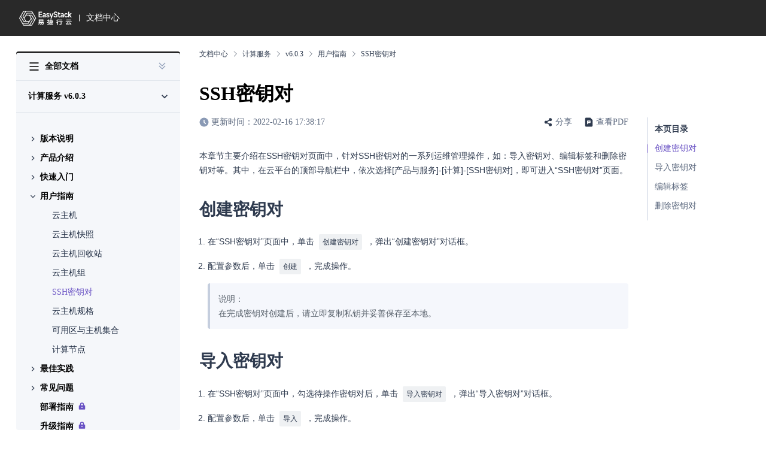

--- FILE ---
content_type: text/html; charset=utf-8
request_url: https://www.easystack.cn/doc/ComputingService/6.0.3/zh-cn/UserGuide/SSHKeyPair.html
body_size: 13424
content:
<!DOCTYPE html>

<html lang="en">
<head>
  
  
  
    <title>SSH密钥对</title>
  
  <meta name="description" content="SSH密钥对 - 计算服务 v6.0.3">
  <meta name="keywords" content="私有云,新基建，云计算，云计算产品，信创云，信创云厂商，新基建云厂商，私有云厂商,企业私有云,私有云产品,私有云方案">
  <meta charset="utf-8">
  <meta name="viewport" content="width=device-width, initial-scale=1, shrink-to-fit=no" />
  <link rel="stylesheet" href="/doc/css/index.css">
  <link rel="icon" type="image/x-icon" href="/doc/favicon.ico">
  <script>
    var centralBase = '/central/';
    var language = 'zh-cn';
    var baseURL = '/doc/';
    var isDevelop = false;
    var fullTitle = 'SSH密钥对 - 计算服务 v6.0.3';
  </script>
  <script src="/doc/js/jquery-3.6.0.min.js"></script>
  <script src="/doc/js/qrcode.min.js"></script>
  <script src="/doc/js/utils.js"></script>
  <script src="/doc/js/index.js"></script>
  <script>
    var _hmt = _hmt || [];
    (function() {
      var hm = document.createElement("script");
      hm.src = "https://hm.baidu.com/hm.js?a0ff3b9a602190befef9ba3befd37f57";
      var s = document.getElementsByTagName("script")[0];
      s.parentNode.insertBefore(hm, s);
    })();
  </script>
  <script type="text/javascript">
    window._agl = window._agl || [];
    (function () {
      _agl.push(
        ['production', '_f7L2XwGXjyszb4d1e2oxPybgD']
      );
      (function () {
        var agl = document.createElement('script');
        agl.type = 'text/javascript';
        agl.async = true;
        agl.src = 'https://fxgate.baidu.com/angelia/fcagl.js?production=_f7L2XwGXjyszb4d1e2oxPybgD';
        var s = document.getElementsByTagName('script')[0];
        s.parentNode.insertBefore(agl, s);
      })();
    })();
  </script>
  <script>
    (function(){
      var bp = document.createElement('script');
      var curProtocol = window.location.protocol.split(':')[0];
      if (curProtocol === 'https') {
        bp.src = 'https://zz.bdstatic.com/linksubmit/push.js';
      }
      else {
        bp.src = 'http://push.zhanzhang.baidu.com/push.js';
      }
      var s = document.getElementsByTagName("script")[0];
      s.parentNode.insertBefore(bp, s);
    })();
  </script>
<meta name="generator" content="Hexo 5.4.1"></head>

<body>
<header class="root-header">
  <div class="root-header-content">
    <div class="logo">
      <a href="/">
        
          <img src="/doc/assets/logo.svg" alt="logo">
        
      </a>
    </div>
    <div class="title">
      <a href="/doc/">文档中心</a>
    </div>
    <div class="placeholder"></div>
    <div class="search">
      <img class="icon" src="/doc/assets/search.svg" alt="search">
      <input type="text" placeholder="搜索文档">
    </div>
    <div class="right-operators">
      <!--中英文切换-->
      <!--<div class="language-select">
        
        <div class="language-selector">
          <div class="language-selector-current selector-btn" onclick="onSelector(event)">
            <span class="rainbow-selector-placeholder">简体中文</span>
            <img src="/doc/assets/select-down.svg" alt="selectdown">
          </div>
          <ul>
            
              <li data-value="../../en/releasenotes.html" class="" onclick="languageChange(event)">English</li>
            
              <li data-value="" class="active" onclick="languageChange(event)">简体中文</li>
            
          </ul>
        </div>
      </div>-->
      <!-- 控制台 -->
      <!--<a class="btn-text console" href="/">控制台</a>-->
      <div class="user-loading" id="pcUserLoading">
        <svg xmlns="http://www.w3.org/2000/svg" viewBox="0 0 1024 1024" focusable="false" data-icon="loading" width="1em" height="1em" fill="currentColor" aria-hidden="true">
          <path d="M988 548c-19.9 0-36-16.1-36-36 0-59.4-11.6-117-34.6-171.3a440.45 440.45 0 00-94.3-139.9 437.71 437.71 0 00-139.9-94.3C629 83.6 571.4 72 512 72c-19.9 0-36-16.1-36-36s16.1-36 36-36c69.1 0 136.2 13.5 199.3 40.3C772.3 66 827 103 874 150c47 47 83.9 101.8 109.7 162.7 26.7 63.1 40.2 130.2 40.2 199.3.1 19.9-16 36-35.9 36z"></path>
        </svg>
        <span>Loading</span>
      </div>
      <div class="user-info user-not-login" id="pcUserNotLogin">
        <a class="btn-text" href="/central/login" onclick="loginHook()">登录</a>
        <a class="register" href="/central/register" onclick="loginHook()">注册</a>
      </div>
      <div class="user-logged" id="pcUserLogged"></div>
    </div>
    <div class="mobile-right-operators">
      <div id="mobileUserAvatar"></div>
      <svg viewBox="0 0 20 20" xmlns="http://www.w3.org/2000/svg" width="1em" height="1em" class="header-menu-icon" onclick="toggleMobileHeaderIcon()">
        <path d="M2.5 3.334h15v1.667h-15V3.334Zm0 5.833h15v1.667h-15V9.167Zm0 5.834h15v1.666h-15v-1.666Z" fill="currentColor" />
      </svg>
      <img onclick="toggleMobileHeaderIcon()" class="header-menu-icon-close" src="/doc/assets/close.svg" alt="close">
    </div>
  </div>
  <div class="mobile-user-logged" id="mobileUserLogged"></div>
  <div class="mobile-all-menu">
    <div class="mobile-user mobile-user-not-login" id="mobileUserNotLogin">
      <a href="/central/register" onclick="loginHook()">
        <button class="es-button plain" style="color: #fff;">注册</button>
      </a>
      <a href="/central/login" onclick="loginHook()">
        <button class="es-button primary" style="margin-left: 16px;">登录</button>
      </a>
    </div>
    <div class="header-all-list">
      
      
        <!--开始-->
        
        
          <div class="section">
            <div class="tit" onclick="expandHomeCategory(event)">
              <span>开始</span>
              <svg class="arrow-down" width="20" height="20" viewBox="0 0 20 20" fill="none" xmlns="http://www.w3.org/2000/svg">
                <g opacity="0.4">
                  <path fill-rule="evenodd" clip-rule="evenodd" d="M6.175 7.1582L10 10.9749L13.825 7.1582L15 8.3332L10 13.3332L5 8.3332L6.175 7.1582Z" fill="white"/>
                </g>
              </svg>
            </div>
            <ul>
              
                <li>
                  <a href="/doc/DocumentGuide">文档导读</a>
                </li>
              
                <li>
                  <a href="/doc/CloudGuide">上云指南</a>
                </li>
              
            </ul>
          </div>
        
        <!-- 解决方案 -->
        
        
          <div class="section">
            <div class="tit" onclick="expandHomeCategory(event)">
              <span>解决方案</span>
              <svg class="arrow-down" width="20" height="20" viewBox="0 0 20 20" fill="none" xmlns="http://www.w3.org/2000/svg">
                <g opacity="0.4">
                  <path fill-rule="evenodd" clip-rule="evenodd" d="M6.175 7.1582L10 10.9749L13.825 7.1582L15 8.3332L10 13.3332L5 8.3332L6.175 7.1582Z" fill="white"/>
                </g>
              </svg>
            </div>
            <div>
              
                <div class="sub-section">
                  <div class="tit" onclick="expandHomeCategory(event)">
                    <span>云基础设施解决方案</span>
                    <svg class="arrow-down" width="20" height="20" viewBox="0 0 20 20" fill="none" xmlns="http://www.w3.org/2000/svg">
                      <g opacity="0.4">
                        <path fill-rule="evenodd" clip-rule="evenodd" d="M6.175 7.1582L10 10.9749L13.825 7.1582L15 8.3332L10 13.3332L5 8.3332L6.175 7.1582Z" fill="white"/>
                      </g>
                    </svg>
                  </div>
                  <ul>
                    
                      <li>
                        <a href="/doc/ECF/1.0.1/zh-cn/summary/summary">解决方案概述</a>
                      </li>
                    
                      <li>
                        <a href="/doc/ECF/1.0.1/zh-cn/plan/require">规划云基础设施</a>
                      </li>
                    
                      <li>
                        <a href="/doc/ECF/1.0.1/zh-cn/inf/migrate">管理云基础设施</a>
                      </li>
                    
                      <li>
                        <a href="/doc/ECF/1.0.1/zh-cn/use/performance">使用云基础设施</a>
                      </li>
                    
                  </ul>
                </div>
              
                <div class="sub-section">
                  <div class="tit" onclick="expandHomeCategory(event)">
                    <span>云原生基础设施解决方案</span>
                    <svg class="arrow-down" width="20" height="20" viewBox="0 0 20 20" fill="none" xmlns="http://www.w3.org/2000/svg">
                      <g opacity="0.4">
                        <path fill-rule="evenodd" clip-rule="evenodd" d="M6.175 7.1582L10 10.9749L13.825 7.1582L15 8.3332L10 13.3332L5 8.3332L6.175 7.1582Z" fill="white"/>
                      </g>
                    </svg>
                  </div>
                  <ul>
                    
                      <li>
                        <a href="/doc/ECNF/1.0.1/zh-cn/summary/summary">解决方案介绍</a>
                      </li>
                    
                  </ul>
                </div>
              
            </div>
          </div>
        
        <!-- 云产品 -->
        
        
          <div class="section">
            <div class="tit" onclick="expandHomeCategory(event)">
              <span>云产品</span>
              <svg class="arrow-down" width="20" height="20" viewBox="0 0 20 20" fill="none" xmlns="http://www.w3.org/2000/svg">
                <g opacity="0.4">
                  <path fill-rule="evenodd" clip-rule="evenodd" d="M6.175 7.1582L10 10.9749L13.825 7.1582L15 8.3332L10 13.3332L5 8.3332L6.175 7.1582Z" fill="white"/>
                </g>
              </svg>
            </div>
            <div>
              
                <div class="sub-section">
                  <div class="tit" onclick="expandHomeCategory(event)">
                    <span>计算</span>
                    <svg class="arrow-down" width="20" height="20" viewBox="0 0 20 20" fill="none" xmlns="http://www.w3.org/2000/svg">
                      <g opacity="0.4">
                        <path fill-rule="evenodd" clip-rule="evenodd" d="M6.175 7.1582L10 10.9749L13.825 7.1582L15 8.3332L10 13.3332L5 8.3332L6.175 7.1582Z" fill="white"/>
                      </g>
                    </svg>
                  </div>
                  <ul>
                    
                      <li>
                        <a href="/doc/ComputingService">计算服务</a>
                      </li>
                    
                      <li>
                        <a href="/doc/ImageService">镜像服务</a>
                      </li>
                    
                      <li>
                        <a href="/doc/BaremetalService">裸金属服务</a>
                      </li>
                    
                      <li>
                        <a href="/doc/ResourceOrchestration">资源编排</a>
                      </li>
                    
                      <li>
                        <a href="/doc/ApplicationCenter">应用中心</a>
                      </li>
                    
                      <li>
                        <a href="/doc/MultiarchService">一云多芯服务</a>
                      </li>
                    
                  </ul>
                </div>
              
                <div class="sub-section">
                  <div class="tit" onclick="expandHomeCategory(event)">
                    <span>存储</span>
                    <svg class="arrow-down" width="20" height="20" viewBox="0 0 20 20" fill="none" xmlns="http://www.w3.org/2000/svg">
                      <g opacity="0.4">
                        <path fill-rule="evenodd" clip-rule="evenodd" d="M6.175 7.1582L10 10.9749L13.825 7.1582L15 8.3332L10 13.3332L5 8.3332L6.175 7.1582Z" fill="white"/>
                      </g>
                    </svg>
                  </div>
                  <ul>
                    
                      <li>
                        <a href="/doc/BlockStorage">块存储</a>
                      </li>
                    
                      <li>
                        <a href="/doc/HighPerformance">高性能云存储</a>
                      </li>
                    
                      <li>
                        <a href="/doc/CloudBackup">云备份</a>
                      </li>
                    
                  </ul>
                </div>
              
                <div class="sub-section">
                  <div class="tit" onclick="expandHomeCategory(event)">
                    <span>网络</span>
                    <svg class="arrow-down" width="20" height="20" viewBox="0 0 20 20" fill="none" xmlns="http://www.w3.org/2000/svg">
                      <g opacity="0.4">
                        <path fill-rule="evenodd" clip-rule="evenodd" d="M6.175 7.1582L10 10.9749L13.825 7.1582L15 8.3332L10 13.3332L5 8.3332L6.175 7.1582Z" fill="white"/>
                      </g>
                    </svg>
                  </div>
                  <ul>
                    
                      <li>
                        <a href="/doc/SDNNetworkService">SDN网络服务</a>
                      </li>
                    
                      <li>
                        <a href="/doc/DedicatedLoadBalance">独享型负载均衡服务</a>
                      </li>
                    
                      <li>
                        <a href="/doc/BasicNetworkService">基础网络服务</a>
                      </li>
                    
                  </ul>
                </div>
              
                <div class="sub-section">
                  <div class="tit" onclick="expandHomeCategory(event)">
                    <span>云原生</span>
                    <svg class="arrow-down" width="20" height="20" viewBox="0 0 20 20" fill="none" xmlns="http://www.w3.org/2000/svg">
                      <g opacity="0.4">
                        <path fill-rule="evenodd" clip-rule="evenodd" d="M6.175 7.1582L10 10.9749L13.825 7.1582L15 8.3332L10 13.3332L5 8.3332L6.175 7.1582Z" fill="white"/>
                      </g>
                    </svg>
                  </div>
                  <ul>
                    
                      <li>
                        <a href="/doc/SecureContainerService">安全容器服务</a>
                      </li>
                    
                      <li>
                        <a href="/doc/KubernetesService">Kubernetes容器服务</a>
                      </li>
                    
                      <li>
                        <a href="/doc/ImageRepository">容器镜像服务</a>
                      </li>
                    
                      <li>
                        <a href="/doc/ContainerApplicationCenter">容器应用中心</a>
                      </li>
                    
                      <li>
                        <a href="/doc/DevOps">DevOps</a>
                      </li>
                    
                      <li>
                        <a href="/doc/Kubevirt">云原生云主机</a>
                      </li>
                    
                      <li>
                        <a href="/doc/Servicemesh">服务网格</a>
                      </li>
                    
                  </ul>
                </div>
              
                <div class="sub-section">
                  <div class="tit" onclick="expandHomeCategory(event)">
                    <span>云安全</span>
                    <svg class="arrow-down" width="20" height="20" viewBox="0 0 20 20" fill="none" xmlns="http://www.w3.org/2000/svg">
                      <g opacity="0.4">
                        <path fill-rule="evenodd" clip-rule="evenodd" d="M6.175 7.1582L10 10.9749L13.825 7.1582L15 8.3332L10 13.3332L5 8.3332L6.175 7.1582Z" fill="white"/>
                      </g>
                    </svg>
                  </div>
                  <ul>
                    
                      <li>
                        <a href="/doc/CertificateService">证书与密钥服务</a>
                      </li>
                    
                  </ul>
                </div>
              
                <div class="sub-section">
                  <div class="tit" onclick="expandHomeCategory(event)">
                    <span>云资源管理</span>
                    <svg class="arrow-down" width="20" height="20" viewBox="0 0 20 20" fill="none" xmlns="http://www.w3.org/2000/svg">
                      <g opacity="0.4">
                        <path fill-rule="evenodd" clip-rule="evenodd" d="M6.175 7.1582L10 10.9749L13.825 7.1582L15 8.3332L10 13.3332L5 8.3332L6.175 7.1582Z" fill="white"/>
                      </g>
                    </svg>
                  </div>
                  <ul>
                    
                      <li>
                        <a href="/doc/TagManagement">标签服务</a>
                      </li>
                    
                      <li>
                        <a href="/doc/MultiregionManagement">多区域管理</a>
                      </li>
                    
                  </ul>
                </div>
              
                <div class="sub-section">
                  <div class="tit" onclick="expandHomeCategory(event)">
                    <span>成本分析</span>
                    <svg class="arrow-down" width="20" height="20" viewBox="0 0 20 20" fill="none" xmlns="http://www.w3.org/2000/svg">
                      <g opacity="0.4">
                        <path fill-rule="evenodd" clip-rule="evenodd" d="M6.175 7.1582L10 10.9749L13.825 7.1582L15 8.3332L10 13.3332L5 8.3332L6.175 7.1582Z" fill="white"/>
                      </g>
                    </svg>
                  </div>
                  <ul>
                    
                      <li>
                        <a href="/doc/TelemetryService">计量服务</a>
                      </li>
                    
                  </ul>
                </div>
              
                <div class="sub-section">
                  <div class="tit" onclick="expandHomeCategory(event)">
                    <span>监控与运维</span>
                    <svg class="arrow-down" width="20" height="20" viewBox="0 0 20 20" fill="none" xmlns="http://www.w3.org/2000/svg">
                      <g opacity="0.4">
                        <path fill-rule="evenodd" clip-rule="evenodd" d="M6.175 7.1582L10 10.9749L13.825 7.1582L15 8.3332L10 13.3332L5 8.3332L6.175 7.1582Z" fill="white"/>
                      </g>
                    </svg>
                  </div>
                  <ul>
                    
                      <li>
                        <a href="/doc/CloudObservabilityService">可观测服务</a>
                      </li>
                    
                  </ul>
                </div>
              
            </div>
          </div>
        
        <!-- EOS -->
        
        
          <div class="section">
            <div class="tit" onclick="expandHomeCategory(event)">
              <span>数字原生引擎EOS</span>
              <svg class="arrow-down" width="20" height="20" viewBox="0 0 20 20" fill="none" xmlns="http://www.w3.org/2000/svg">
                <g opacity="0.4">
                  <path fill-rule="evenodd" clip-rule="evenodd" d="M6.175 7.1582L10 10.9749L13.825 7.1582L15 8.3332L10 13.3332L5 8.3332L6.175 7.1582Z" fill="white"/>
                </g>
              </svg>
            </div>
            <div>
              
                <div class="sub-section">
                  <div class="tit" onclick="expandHomeCategory(event)">
                    <span>产品总览</span>
                    <svg class="arrow-down" width="20" height="20" viewBox="0 0 20 20" fill="none" xmlns="http://www.w3.org/2000/svg">
                      <g opacity="0.4">
                        <path fill-rule="evenodd" clip-rule="evenodd" d="M6.175 7.1582L10 10.9749L13.825 7.1582L15 8.3332L10 13.3332L5 8.3332L6.175 7.1582Z" fill="white"/>
                      </g>
                    </svg>
                  </div>
                  <ul>
                    
                      <li>
                        <a href="/doc/EOS">学习路径</a>
                      </li>
                    
                      <li>
                        <a href="/doc/EOS/6.2.1/zh-cn/Introduction/What&#39;s">产品介绍</a>
                      </li>
                    
                  </ul>
                </div>
              
                <div class="sub-section">
                  <div class="tit" onclick="expandHomeCategory(event)">
                    <span>快速入门</span>
                    <svg class="arrow-down" width="20" height="20" viewBox="0 0 20 20" fill="none" xmlns="http://www.w3.org/2000/svg">
                      <g opacity="0.4">
                        <path fill-rule="evenodd" clip-rule="evenodd" d="M6.175 7.1582L10 10.9749L13.825 7.1582L15 8.3332L10 13.3332L5 8.3332L6.175 7.1582Z" fill="white"/>
                      </g>
                    </svg>
                  </div>
                  <ul>
                    
                      <li>
                        <a href="/doc/EOS/6.2.1/zh-cn/GettingStarted/InitializeScenario/OperationGuide.html">初始化部署场景</a>
                      </li>
                    
                      <li>
                        <a href="/doc/EOS/6.2.1/zh-cn/GettingStarted/UpgradeScenario/Platform.html">升级场景</a>
                      </li>
                    
                  </ul>
                </div>
              
                <div class="sub-section">
                  <div class="tit" onclick="expandHomeCategory(event)">
                    <span>用户指南</span>
                    <svg class="arrow-down" width="20" height="20" viewBox="0 0 20 20" fill="none" xmlns="http://www.w3.org/2000/svg">
                      <g opacity="0.4">
                        <path fill-rule="evenodd" clip-rule="evenodd" d="M6.175 7.1582L10 10.9749L13.825 7.1582L15 8.3332L10 13.3332L5 8.3332L6.175 7.1582Z" fill="white"/>
                      </g>
                    </svg>
                  </div>
                  <ul>
                    
                      <li>
                        <a href="/doc/EOS/6.2.1/zh-cn/UserGuide/IAM/Concepts">身份与访问管理</a>
                      </li>
                    
                      <li>
                        <a href="/doc/EOS/6.2.1/zh-cn/UserGuide/ProductServiceManagement/Concepts">产品与服务管理</a>
                      </li>
                    
                      <li>
                        <a href="/doc/EOS/6.2.1/zh-cn/UserGuide/Configurations/InfrastructureConfiguration/Permissions">平台基础配置</a>
                      </li>
                    
                      <li>
                        <a href="/doc/EOS/6.2.1/zh-cn/UserGuide/Configurations/HostHAConfiguration/Permissions">主机高可用配置</a>
                      </li>
                    
                      <li>
                        <a href="/doc/EOS/6.2.1/zh-cn/UserGuide/Operation/ECAS/Concepts">自动化中心</a>
                      </li>
                    
                      <li>
                        <a href="/doc/EOS/6.2.1/zh-cn/UserGuide/Operation/ProductUpgrade/Limitations">平台升级</a>
                      </li>
                    
                      <li>
                        <a href="/doc/EOS/6.2.1/zh-cn/UserGuide/MonitorManagement/QuotaManagement/Concepts">配额管理</a>
                      </li>
                    
                      <li>
                        <a href="/doc/EOS/6.2.1/zh-cn/UserGuide/MonitorManagement/HostHARecord/Permissions">主机高可用记录</a>
                      </li>
                    
                  </ul>
                </div>
              
                <div class="sub-section">
                  <div class="tit" onclick="expandHomeCategory(event)">
                    <span>最佳实践</span>
                    <svg class="arrow-down" width="20" height="20" viewBox="0 0 20 20" fill="none" xmlns="http://www.w3.org/2000/svg">
                      <g opacity="0.4">
                        <path fill-rule="evenodd" clip-rule="evenodd" d="M6.175 7.1582L10 10.9749L13.825 7.1582L15 8.3332L10 13.3332L5 8.3332L6.175 7.1582Z" fill="white"/>
                      </g>
                    </svg>
                  </div>
                  <ul>
                    
                      <li>
                        <a href="/doc/EOS/6.2.1/zh-cn/BestPractice/MFA">启用虚拟MFA安全校验</a>
                      </li>
                    
                  </ul>
                </div>
              
            </div>
          </div>
        
        <!--更多-->
        
        
          <div class="section">
            <div class="tit" onclick="expandHomeCategory(event)">
              <span>更多</span>
              <svg class="arrow-down" width="20" height="20" viewBox="0 0 20 20" fill="none" xmlns="http://www.w3.org/2000/svg">
                <g opacity="0.4">
                  <path fill-rule="evenodd" clip-rule="evenodd" d="M6.175 7.1582L10 10.9749L13.825 7.1582L15 8.3332L10 13.3332L5 8.3332L6.175 7.1582Z" fill="white"/>
                </g>
              </svg>
            </div>
            <ul>
              
                <li>
                  <a href="/doc/ServicePolicy/1.0.1/zh-cn/ServicePolicy">服务政策</a>
                </li>
              
                <li>
                  <a href="/doc/Declaration/1.0.1/zh-cn/Statement">法律条款</a>
                </li>
              
            </ul>
          </div>
        
      
      <!-- 语言 -->
      <!--<div class="section">
        <div class="tit" onclick="expandHomeCategory(event)">
          <span>语言</span>
          <svg class="arrow-down" width="20" height="20" viewBox="0 0 20 20" fill="none" xmlns="http://www.w3.org/2000/svg">
            <g opacity="0.4">
              <path fill-rule="evenodd" clip-rule="evenodd" d="M6.175 7.1582L10 10.9749L13.825 7.1582L15 8.3332L10 13.3332L5 8.3332L6.175 7.1582Z" fill="white"/>
            </g>
          </svg>
        </div>
        <ul>
          
            <li data-value="../../en/releasenotes.html" class="" onclick="languageChange(event)">English</li>
          
            <li data-value="" class="active" onclick="languageChange(event)">简体中文</li>
          
        </ul>
      </div>-->
      <!-- 控制台 -->
      <!--<div class="section">
        <div class="tit">
          <a href="/">控制台</a>
          <svg width="20" height="20" viewBox="0 0 20 20" fill="none" xmlns="http://www.w3.org/2000/svg">
            <g opacity="0.4">
              <path fill-rule="evenodd" clip-rule="evenodd" d="M7.1582 13.825L10.9749 10L7.1582 6.175L8.3332 5L13.3332 10L8.3332 15L7.1582 13.825Z" fill="white"/>
            </g>
          </svg>
        </div>
      </div>-->
    </div>
  </div>
</header>
<div class="mobile-mask" id="headerMenuMask" onclick="toggleMobileHeaderIcon(false)"></div>
<div class="mobile-mask" id="headerUserInfoMask" onclick="toggleMobileUserInfo(false)"></div>

<div class="root">
  <div class="mobile-mask" id="leftMenuMask" onclick="toggleMobileMenu()"></div>
<div class="left-menu">
  <div class="menu">
    <div class="all-doc-wrapper">
      <div class="all-doc" onclick="toggleAllMenu(event)">
        <svg viewBox="0 0 20 20" xmlns="http://www.w3.org/2000/svg" width="1em" height="1em" id="showAllMenu" class="all-menu">
          <path d="M2.5 3.334h15v1.667h-15V3.334Zm0 5.833h15v1.667h-15V9.167Zm0 5.834h15v1.666h-15v-1.666Z" fill="currentColor" />
        </svg>
        <span class="all">全部文档</span>
      </div>
      <div class="expand-all">
        <svg width="20" height="20" viewBox="0 0 20 20" fill="none" xmlns="http://www.w3.org/2000/svg" id="expandAllMenu" onclick="expandAll(event)" class="expand-all-icon">
          <path d="M20 0H0V20H20V0Z" fill="white" fill-opacity="0.01"/>
          <path d="M15 5L10 10L5 5" stroke="#8A9AB5" stroke-width="1.25" stroke-linejoin="round"/>
          <path d="M15 10L10 15L5 10" stroke="#8A9AB5" stroke-width="1.25" stroke-linejoin="round"/>
        </svg>
      </div>
    </div>
    <div class="mobile-search">
      <svg onclick="toggleMobileMenu()" viewBox="0 0 20 20" xmlns="http://www.w3.org/2000/svg" width="1em" height="1em" id="mobileShowMenu" class="menu-icon">
        <path d="M2.5 3.334h15v1.667h-15V3.334Zm0 5.833h15v1.667h-15V9.167Zm0 5.834h15v1.666h-15v-1.666Z" fill="currentColor" />
      </svg>
      <!-- 移动端搜索框 -->
      <!--<div class="search-wrapper">
        <img class="search-icon" src="/doc/assets/search.svg" alt="search">
        <input type="text" placeholder="搜索文档">
      </div>-->
    </div>
    <div class="version-select zh-cn">
      
      <div class="current selector-btn" onclick="onSelector(event)">
        
        
          <span class="tit ">
            <span class="tit-content" title="计算服务 v6.0.3">
              <span>计算服务</span>
              <span class="version">v6.0.3</span>
            </span>
            
          </span>
        
        <img src="/doc/assets/arrow-down.svg" alt="arrow-down">
      </div>
      <div class="expand-content">
        <div class="triangle"></div>
        <ul>
          <!-- 版本选择 -->
          
            <li>
              <a href="../../../6.2.1/zh-cn/UserGuide/SSHKeyPair.html" title="计算服务 v6.2.1" class="latest">
                <span class="version-con">计算服务 v6.2.1</span>
                
                  <span class="latest-txt">最新</span>
                
              </a>
            </li>
          
            <li>
              <a href="../../../6.1.3/zh-cn/UserGuide/SSHKeyPair.html" title="计算服务 v6.1.3" class="">
                <span class="version-con">计算服务 v6.1.3</span>
                
              </a>
            </li>
          
            <li>
              <a href="../../../6.1.2/zh-cn/UserGuide/SSHKeyPair.html" title="计算服务 v6.1.2" class="">
                <span class="version-con">计算服务 v6.1.2</span>
                
              </a>
            </li>
          
            <li>
              <a href="../../../6.1.1/zh-cn/UserGuide/SSHKeyPair.html" title="计算服务 v6.1.1" class="">
                <span class="version-con">计算服务 v6.1.1</span>
                
              </a>
            </li>
          
            <li>
              <a href="" title="计算服务 v6.0.3" class="">
                <span class="version-con">计算服务 v6.0.3</span>
                
              </a>
            </li>
          
            <li>
              <a href="../../../6.0.2/zh-cn/UserGuide/SSHKeyPair.html" title="计算服务 v6.0.2" class="">
                <span class="version-con">计算服务 v6.0.2</span>
                
              </a>
            </li>
          
            <li>
              <a href="../../../6.0.1/zh-cn/UserGuide/SSHKeyPair.html" title="计算服务 v6.0.1" class="">
                <span class="version-con">计算服务 v6.0.1</span>
                
              </a>
            </li>
          
        </ul>
      </div>
    </div>
    <div class="menu-tree" id="leftMenuTree">
      <ul class="level-1">
        <li id="ComputingService+6.0.3+zh-Hans+0">
            <span
              onclick="expandMenu(event)"
              class="text-line clickable "
            >
              <img class="arrow" src="/doc/assets/arrow-right.svg" alt="arrow">
              <span>版本说明</span>
            </span>
            <ul class="level-2">
        <li id="ComputingService+6.0.3+zh-Hans+0+0">
            <span
              onclick="expandMenu(event)"
              class="text-line  "
            >
              
              <a class="" href="../releasenotes.html">版本说明书</a>
            </span>
            
          </li></ul>
    
          </li><li id="ComputingService+6.0.3+zh-Hans+1">
            <span
              onclick="expandMenu(event)"
              class="text-line clickable "
            >
              <img class="arrow" src="/doc/assets/arrow-right.svg" alt="arrow">
              <span>产品介绍</span>
            </span>
            <ul class="level-2">
        <li id="ComputingService+6.0.3+zh-Hans+1+0">
            <span
              onclick="expandMenu(event)"
              class="text-line  "
            >
              
              <a class="" href="../Introduction/What's.html">什么是计算服务</a>
            </span>
            
          </li><li id="ComputingService+6.0.3+zh-Hans+1+1">
            <span
              onclick="expandMenu(event)"
              class="text-line  "
            >
              
              <a class="" href="../Introduction/Scenarios.html">使用场景</a>
            </span>
            
          </li><li id="ComputingService+6.0.3+zh-Hans+1+2">
            <span
              onclick="expandMenu(event)"
              class="text-line  "
            >
              
              <a class="" href="../Introduction/Concepts.html">基本概念</a>
            </span>
            
          </li><li id="ComputingService+6.0.3+zh-Hans+1+3">
            <span
              onclick="expandMenu(event)"
              class="text-line  "
            >
              
              <a class="" href="../Introduction/Acquisition.html">产品获取</a>
            </span>
            
          </li><li id="ComputingService+6.0.3+zh-Hans+1+4">
            <span
              onclick="expandMenu(event)"
              class="text-line  "
            >
              
              <a class="" href="../Introduction/Limitations.html">使用限制</a>
            </span>
            
          </li><li id="ComputingService+6.0.3+zh-Hans+1+5">
            <span
              onclick="expandMenu(event)"
              class="text-line  "
            >
              
              <a class="" href="../Introduction/RelatedServices.html">与其他服务的关系</a>
            </span>
            
          </li></ul>
    
          </li><li id="ComputingService+6.0.3+zh-Hans+2">
            <span
              onclick="expandMenu(event)"
              class="text-line clickable "
            >
              <img class="arrow" src="/doc/assets/arrow-right.svg" alt="arrow">
              <span>快速入门</span>
            </span>
            <ul class="level-2">
        <li id="ComputingService+6.0.3+zh-Hans+2+0">
            <span
              onclick="expandMenu(event)"
              class="text-line  "
            >
              
              <a class="" href="../GettingStarted/OperationGuide.html">操作指引</a>
            </span>
            
          </li><li id="ComputingService+6.0.3+zh-Hans+2+1">
            <span
              onclick="expandMenu(event)"
              class="text-line  "
            >
              
              <a class="" href="../GettingStarted/PrerequisitePreparation.html">前置条件准备</a>
            </span>
            
          </li><li id="ComputingService+6.0.3+zh-Hans+2+2">
            <span
              onclick="expandMenu(event)"
              class="text-line  "
            >
              
              <a class="" href="../GettingStarted/CreateInstanceFlavor.html">创建云主机规格</a>
            </span>
            
          </li><li id="ComputingService+6.0.3+zh-Hans+2+3">
            <span
              onclick="expandMenu(event)"
              class="text-line  "
            >
              
              <a class="" href="../GettingStarted/CreateAZ.html">创建可用区（可选）</a>
            </span>
            
          </li><li id="ComputingService+6.0.3+zh-Hans+2+4">
            <span
              onclick="expandMenu(event)"
              class="text-line  "
            >
              
              <a class="" href="../GettingStarted/CreateSSHKeyPair.html">创建SSH密钥对（可选）</a>
            </span>
            
          </li><li id="ComputingService+6.0.3+zh-Hans+2+5">
            <span
              onclick="expandMenu(event)"
              class="text-line  "
            >
              
              <a class="" href="../GettingStarted/CreateInstanceGroup.html">创建云主机组（可选）</a>
            </span>
            
          </li><li id="ComputingService+6.0.3+zh-Hans+2+6">
            <span
              onclick="expandMenu(event)"
              class="text-line  "
            >
              
              <a class="" href="../GettingStarted/CreateInstance.html">创建云主机</a>
            </span>
            
          </li></ul>
    
          </li><li id="ComputingService+6.0.3+zh-Hans+3">
            <span
              onclick="expandMenu(event)"
              class="text-line clickable expand"
            >
              <img class="arrow" src="/doc/assets/arrow-right.svg" alt="arrow">
              <span>用户指南</span>
            </span>
            <ul class="level-2">
        <li id="ComputingService+6.0.3+zh-Hans+3+0">
            <span
              onclick="expandMenu(event)"
              class="text-line  "
            >
              
              <a class="" href="Instance.html">云主机</a>
            </span>
            
          </li><li id="ComputingService+6.0.3+zh-Hans+3+1">
            <span
              onclick="expandMenu(event)"
              class="text-line  "
            >
              
              <a class="" href="InstanceSnapshot.html">云主机快照</a>
            </span>
            
          </li><li id="ComputingService+6.0.3+zh-Hans+3+2">
            <span
              onclick="expandMenu(event)"
              class="text-line  "
            >
              
              <a class="" href="InstanceRecycleBin.html">云主机回收站</a>
            </span>
            
          </li><li id="ComputingService+6.0.3+zh-Hans+3+3">
            <span
              onclick="expandMenu(event)"
              class="text-line  "
            >
              
              <a class="" href="InstanceGroup.html">云主机组</a>
            </span>
            
          </li><li id="ComputingService+6.0.3+zh-Hans+3+4">
            <span
              onclick="expandMenu(event)"
              class="text-line  "
            >
              
              <a class="active" href="">SSH密钥对</a>
            </span>
            
          </li><li id="ComputingService+6.0.3+zh-Hans+3+5">
            <span
              onclick="expandMenu(event)"
              class="text-line  "
            >
              
              <a class="" href="InstanceFlavor.html">云主机规格</a>
            </span>
            
          </li><li id="ComputingService+6.0.3+zh-Hans+3+6">
            <span
              onclick="expandMenu(event)"
              class="text-line  "
            >
              
              <a class="" href="AZHostAggregates.html">可用区与主机集合</a>
            </span>
            
          </li><li id="ComputingService+6.0.3+zh-Hans+3+7">
            <span
              onclick="expandMenu(event)"
              class="text-line  "
            >
              
              <a class="" href="ComputeNode.html">计算节点</a>
            </span>
            
          </li></ul>
    
          </li><li id="ComputingService+6.0.3+zh-Hans+4">
            <span
              onclick="expandMenu(event)"
              class="text-line clickable "
            >
              <img class="arrow" src="/doc/assets/arrow-right.svg" alt="arrow">
              <span>最佳实践</span>
            </span>
            <ul class="level-2">
        <li id="ComputingService+6.0.3+zh-Hans+4+0">
            <span
              onclick="expandMenu(event)"
              class="text-line  "
            >
              
              <a class="" href="../BestPractice/CreateInstanceWithSR-IOV.html">创建启用SR-IOV网卡的云主机</a>
            </span>
            
          </li><li id="ComputingService+6.0.3+zh-Hans+4+1">
            <span
              onclick="expandMenu(event)"
              class="text-line  "
            >
              
              <a class="" href="../BestPractice/CreateInstanceWithGPU.html">创建GPU计算加速型云主机</a>
            </span>
            
          </li></ul>
    
          </li><li id="ComputingService+6.0.3+zh-Hans+5">
            <span
              onclick="expandMenu(event)"
              class="text-line clickable "
            >
              <img class="arrow" src="/doc/assets/arrow-right.svg" alt="arrow">
              <span>常见问题</span>
            </span>
            <ul class="level-2">
        <li id="ComputingService+6.0.3+zh-Hans+5+0">
            <span
              onclick="expandMenu(event)"
              class="text-line  "
            >
              
              <a class="" href="../FAQs/MakeCentOSInstanceImage.html">如何制作CentOS云主机镜像</a>
            </span>
            
          </li><li id="ComputingService+6.0.3+zh-Hans+5+1">
            <span
              onclick="expandMenu(event)"
              class="text-line  "
            >
              
              <a class="" href="../FAQs/MakeWindowsInstanceImage.html">如何制作Windows云主机镜像</a>
            </span>
            
          </li><li id="ComputingService+6.0.3+zh-Hans+5+2">
            <span
              onclick="expandMenu(event)"
              class="text-line  "
            >
              
              <a class="" href="../FAQs/NameChangeAfterCentOSInstanceReboot.html">CentOS镜像创建的云主机重启后主机名变化，如何排查解决</a>
            </span>
            
          </li><li id="ComputingService+6.0.3+zh-Hans+5+3">
            <span
              onclick="expandMenu(event)"
              class="text-line  "
            >
              
              <a class="" href="../FAQs/ArmInstallCentOS7.html">创建启用SR-IOV网卡的云主机</a>
            </span>
            
          </li><li id="ComputingService+6.0.3+zh-Hans+5+4">
            <span
              onclick="expandMenu(event)"
              class="text-line  "
            >
              
              <a class="" href="../FAQs/UsernameAndPassword.html">云主机远程登录的用户名和密码是什么</a>
            </span>
            
          </li><li id="ComputingService+6.0.3+zh-Hans+5+5">
            <span
              onclick="expandMenu(event)"
              class="text-line  "
            >
              
              <a class="" href="../FAQs/IPAddresProvideService.html">云主机IP地址未提供服务，如何排查解决</a>
            </span>
            
          </li><li id="ComputingService+6.0.3+zh-Hans+5+6">
            <span
              onclick="expandMenu(event)"
              class="text-line  "
            >
              
              <a class="" href="../FAQs/PingInstance.html">云主机可以远程访问但无法ping通，如何排查解决</a>
            </span>
            
          </li><li id="ComputingService+6.0.3+zh-Hans+5+7">
            <span
              onclick="expandMenu(event)"
              class="text-line  "
            >
              
              <a class="" href="../FAQs/ModifyInstanceIPAddress.html">如何修改云主机IP地址</a>
            </span>
            
          </li></ul>
    
          </li><li id="ComputingService+6.0.3+zh-Hans+6">
            <span
              onclick="expandMenu(event)"
              class="text-line clickable "
            >
              
              <span>部署指南</span><img class="locked" src="/doc/assets/locked.svg" alt="lock">
            </span>
            
          </li><li id="ComputingService+6.0.3+zh-Hans+7">
            <span
              onclick="expandMenu(event)"
              class="text-line clickable "
            >
              
              <span>升级指南</span><img class="locked" src="/doc/assets/locked.svg" alt="lock">
            </span>
            
          </li><li id="ComputingService+6.0.3+zh-Hans+8">
            <span
              onclick="expandMenu(event)"
              class="text-line clickable "
            >
              
              <span>运维指南</span><img class="locked" src="/doc/assets/locked.svg" alt="lock">
            </span>
            
          </li><li id="ComputingService+6.0.3+zh-Hans+9">
            <span
              onclick="expandMenu(event)"
              class="text-line clickable "
            >
              <img class="arrow" src="/doc/assets/arrow-right.svg" alt="arrow">
              <span>API参考</span><img class="locked" src="/doc/assets/locked.svg" alt="lock">
            </span>
            <ul class="level-2">
        <li id="ComputingService+6.0.3+zh-Hans+9+0">
            <span
              onclick="expandMenu(event)"
              class="text-line  "
            >
              
              <a class="" href="../API/APIIntroduction.html">API简介</a>
            </span>
            
          </li><li id="ComputingService+6.0.3+zh-Hans+9+1">
            <span
              onclick="expandMenu(event)"
              class="text-line  "
            >
              
              <a class="" href="../API/Method.html">调用方式</a>
            </span>
            
          </li><li id="ComputingService+6.0.3+zh-Hans+9+2">
            <span
              onclick="expandMenu(event)"
              class="text-line  "
            >
              
              <a class="" href="../API/Instances.html">云主机</a>
            </span>
            
          </li><li id="ComputingService+6.0.3+zh-Hans+9+3">
            <span
              onclick="expandMenu(event)"
              class="text-line  "
            >
              
              <a class="" href="../API/SnapShot.html">云主机快照</a>
            </span>
            
          </li><li id="ComputingService+6.0.3+zh-Hans+9+4">
            <span
              onclick="expandMenu(event)"
              class="text-line  "
            >
              
              <a class="" href="../API/RececleBin.html">云主机回收站</a>
            </span>
            
          </li><li id="ComputingService+6.0.3+zh-Hans+9+5">
            <span
              onclick="expandMenu(event)"
              class="text-line  "
            >
              
              <a class="" href="../API/InstanceGroup.html">云主机组</a>
            </span>
            
          </li><li id="ComputingService+6.0.3+zh-Hans+9+6">
            <span
              onclick="expandMenu(event)"
              class="text-line  "
            >
              
              <a class="" href="../API/SSHKey.html">SSH密钥对</a>
            </span>
            
          </li><li id="ComputingService+6.0.3+zh-Hans+9+7">
            <span
              onclick="expandMenu(event)"
              class="text-line  "
            >
              
              <a class="" href="../API/Flavor.html">云主机规格</a>
            </span>
            
          </li><li id="ComputingService+6.0.3+zh-Hans+9+9">
            <span
              onclick="expandMenu(event)"
              class="text-line  "
            >
              
              <a class="" href="../API/ComputeNode.html">计算节点</a>
            </span>
            
          </li><li id="ComputingService+6.0.3+zh-Hans+9+10">
            <span
              onclick="expandMenu(event)"
              class="text-line  "
            >
              
              <a class="" href="../API/ReversionHistory.html">发布记录</a>
            </span>
            
          </li></ul>
    
          </li></ul>
    
    </div>
    <div class="all-doc-popover" id="allDocPopover" onclick="event.stopPropagation()">
      <div class="search">
        <span class="tit">全部文档</span>
        <div class="search-wrapper">
          <img src="/doc/assets/search.svg" alt="search">
          <input oninput="onMenuSearch(event)" type="text" placeholder="输入关键字查找">
        </div>
      </div>
      <div class="all-list">
        
        
          <!--开始-->
          
          
            <div class="block-full">
              <span class="tit">开始</span>
              <ul>
                
                  <li>
                    <a href="../../../../DocumentGuide">文档导读</a>
                  </li>
                
                  <li>
                    <a href="../../../../CloudGuide">上云指南</a>
                  </li>
                
              </ul>
            </div>
          
          <!--解决方案-->
          
            <div class="block">
              <span class="tit">解决方案</span>
              <div class="list">
                
                  <div class="column">
                    
                      <div class="item">
                        <span class="label">云基础设施解决方案</span>
                        <ul>
                          
                            <li>
                              <a href="/doc/ECF/1.0.1/zh-cn/summary/summary">解决方案概述</a>
                            </li>
                          
                            <li>
                              <a href="/doc/ECF/1.0.1/zh-cn/plan/require">规划云基础设施</a>
                            </li>
                          
                            <li>
                              <a href="/doc/ECF/1.0.1/zh-cn/inf/migrate">管理云基础设施</a>
                            </li>
                          
                            <li>
                              <a href="/doc/ECF/1.0.1/zh-cn/use/performance">使用云基础设施</a>
                            </li>
                          
                        </ul>
                      </div>
                    
                  </div>
                
                  <div class="column">
                    
                      <div class="item">
                        <span class="label">云原生基础设施解决方案</span>
                        <ul>
                          
                            <li>
                              <a href="/doc/ECNF/1.0.1/zh-cn/summary/summary">解决方案介绍</a>
                            </li>
                          
                        </ul>
                      </div>
                    
                  </div>
                
                  <div class="column">
                    
                  </div>
                
                  <div class="column">
                    
                  </div>
                
              </div>
            </div>
          
          <!--云产品-->
          
            <div class="block">
              <span class="tit">云产品</span>
              <div class="list">
                
                  <div class="column">
                    
                      <div class="item">
                        <span class="label">计算</span>
                        <ul>
                          
                            <li>
                              <a href="/doc/ComputingService">计算服务</a>
                            </li>
                          
                            <li>
                              <a href="/doc/ImageService">镜像服务</a>
                            </li>
                          
                            <li>
                              <a href="/doc/BaremetalService">裸金属服务</a>
                            </li>
                          
                            <li>
                              <a href="/doc/ResourceOrchestration">资源编排</a>
                            </li>
                          
                            <li>
                              <a href="/doc/ApplicationCenter">应用中心</a>
                            </li>
                          
                            <li>
                              <a href="/doc/MultiarchService">一云多芯服务</a>
                            </li>
                          
                        </ul>
                      </div>
                    
                  </div>
                
                  <div class="column">
                    
                      <div class="item">
                        <span class="label">存储</span>
                        <ul>
                          
                            <li>
                              <a href="/doc/BlockStorage">块存储</a>
                            </li>
                          
                            <li>
                              <a href="/doc/HighPerformance">高性能云存储</a>
                            </li>
                          
                            <li>
                              <a href="/doc/CloudBackup">云备份</a>
                            </li>
                          
                        </ul>
                      </div>
                    
                      <div class="item">
                        <span class="label">云安全</span>
                        <ul>
                          
                            <li>
                              <a href="/doc/CertificateService">证书与密钥服务</a>
                            </li>
                          
                        </ul>
                      </div>
                    
                      <div class="item">
                        <span class="label">成本分析</span>
                        <ul>
                          
                            <li>
                              <a href="/doc/TelemetryService">计量服务</a>
                            </li>
                          
                        </ul>
                      </div>
                    
                  </div>
                
                  <div class="column">
                    
                      <div class="item">
                        <span class="label">网络</span>
                        <ul>
                          
                            <li>
                              <a href="/doc/SDNNetworkService">SDN网络服务</a>
                            </li>
                          
                            <li>
                              <a href="/doc/DedicatedLoadBalance">独享型负载均衡服务</a>
                            </li>
                          
                            <li>
                              <a href="/doc/BasicNetworkService">基础网络服务</a>
                            </li>
                          
                        </ul>
                      </div>
                    
                      <div class="item">
                        <span class="label">云资源管理</span>
                        <ul>
                          
                            <li>
                              <a href="/doc/TagManagement">标签服务</a>
                            </li>
                          
                            <li>
                              <a href="/doc/MultiregionManagement">多区域管理</a>
                            </li>
                          
                        </ul>
                      </div>
                    
                      <div class="item">
                        <span class="label">监控与运维</span>
                        <ul>
                          
                            <li>
                              <a href="/doc/CloudObservabilityService">可观测服务</a>
                            </li>
                          
                        </ul>
                      </div>
                    
                  </div>
                
                  <div class="column">
                    
                      <div class="item">
                        <span class="label">云原生</span>
                        <ul>
                          
                            <li>
                              <a href="/doc/SecureContainerService">安全容器服务</a>
                            </li>
                          
                            <li>
                              <a href="/doc/KubernetesService">Kubernetes容器服务</a>
                            </li>
                          
                            <li>
                              <a href="/doc/ImageRepository">容器镜像服务</a>
                            </li>
                          
                            <li>
                              <a href="/doc/ContainerApplicationCenter">容器应用中心</a>
                            </li>
                          
                            <li>
                              <a href="/doc/DevOps">DevOps</a>
                            </li>
                          
                            <li>
                              <a href="/doc/Kubevirt">云原生云主机</a>
                            </li>
                          
                            <li>
                              <a href="/doc/Servicemesh">服务网格</a>
                            </li>
                          
                        </ul>
                      </div>
                    
                  </div>
                
              </div>
            </div>
          
          <!--EOS-->
          
            <div class="block">
              <span class="tit">数字原生引擎EOS</span>
              <div class="list">
                
                  <div class="column">
                    
                      <div class="item">
                        <span class="label">产品总览</span>
                        <ul>
                          
                            <li>
                              <a href="/doc/EOS">学习路径</a>
                            </li>
                          
                            <li>
                              <a href="/doc/EOS/6.2.1/zh-cn/Introduction/What&#39;s">产品介绍</a>
                            </li>
                          
                        </ul>
                      </div>
                    
                  </div>
                
                  <div class="column">
                    
                      <div class="item">
                        <span class="label">快速入门</span>
                        <ul>
                          
                            <li>
                              <a href="/doc/EOS/6.2.1/zh-cn/GettingStarted/InitializeScenario/OperationGuide.html">初始化部署场景</a>
                            </li>
                          
                            <li>
                              <a href="/doc/EOS/6.2.1/zh-cn/GettingStarted/UpgradeScenario/Platform.html">升级场景</a>
                            </li>
                          
                        </ul>
                      </div>
                    
                  </div>
                
                  <div class="column">
                    
                      <div class="item">
                        <span class="label">用户指南</span>
                        <ul>
                          
                            <li>
                              <a href="/doc/EOS/6.2.1/zh-cn/UserGuide/IAM/Concepts">身份与访问管理</a>
                            </li>
                          
                            <li>
                              <a href="/doc/EOS/6.2.1/zh-cn/UserGuide/ProductServiceManagement/Concepts">产品与服务管理</a>
                            </li>
                          
                            <li>
                              <a href="/doc/EOS/6.2.1/zh-cn/UserGuide/Configurations/InfrastructureConfiguration/Permissions">平台基础配置</a>
                            </li>
                          
                            <li>
                              <a href="/doc/EOS/6.2.1/zh-cn/UserGuide/Configurations/HostHAConfiguration/Permissions">主机高可用配置</a>
                            </li>
                          
                            <li>
                              <a href="/doc/EOS/6.2.1/zh-cn/UserGuide/Operation/ECAS/Concepts">自动化中心</a>
                            </li>
                          
                            <li>
                              <a href="/doc/EOS/6.2.1/zh-cn/UserGuide/Operation/ProductUpgrade/Limitations">平台升级</a>
                            </li>
                          
                            <li>
                              <a href="/doc/EOS/6.2.1/zh-cn/UserGuide/MonitorManagement/QuotaManagement/Concepts">配额管理</a>
                            </li>
                          
                            <li>
                              <a href="/doc/EOS/6.2.1/zh-cn/UserGuide/MonitorManagement/HostHARecord/Permissions">主机高可用记录</a>
                            </li>
                          
                        </ul>
                      </div>
                    
                  </div>
                
                  <div class="column">
                    
                      <div class="item">
                        <span class="label">最佳实践</span>
                        <ul>
                          
                            <li>
                              <a href="/doc/EOS/6.2.1/zh-cn/BestPractice/MFA">启用虚拟MFA安全校验</a>
                            </li>
                          
                        </ul>
                      </div>
                    
                  </div>
                
              </div>
            </div>
          
          <!--更多-->
          <div class="block-full">
            <span class="tit">更多</span>
            <ul>
              
                <li>
                  <a href="../../../../ServicePolicy/1.0.1/zh-cn/ServicePolicy">服务政策</a>
                </li>
              
                <li>
                  <a href="../../../../Declaration/1.0.1/zh-cn/Statement">法律条款</a>
                </li>
              
            </ul>
          </div>
        
      </div>
    </div>
  </div>
</div>


<div class="main-container">
  <div class="breadcrumbs">
  <a href="/doc/">文档中心</a>
  <img src="/doc/assets/bread-arrow.svg" alt="bread">
  
    
    <a href="../../../6.2.1/zh-cn/index.html">计算服务</a>
    <img src="/doc/assets/bread-arrow.svg" alt="bread">
    
    <a href="../index.html">v6.0.3</a>
  
  
    
      <img src="/doc/assets/bread-arrow.svg" alt="bread">
    
    
      <span>用户指南</span>
    
    
      <img src="/doc/assets/bread-arrow.svg" alt="bread">
    
  
    
    
      <span>SSH密钥对</span>
    
    
  
</div>

  
  <script>var isLocked = false;</script>
  <div class="not-locked ">
    <div class="pdf-content">
      <h1 class="article-title">SSH密钥对</h1>
      <div class="article-sub-info">
        <div class="time">
          <img src="/doc/assets/time.svg" alt="time">
          <span class="txt">更新时间：2022-02-16 17:38:17</span>
        </div>
        <div class="operator" onclick="stopPrevent(event)">
          <img src="/doc/assets/share.svg" alt="share">
          <span onclick="toggleShare()" class="txt">分享</span>
          <div class="share-card" id="shareCard">
  <section>
    <div id="sharedQRCode"></div>
    <p>
      <img src="/doc/assets/share/wei-xin.svg" alt="wechat">
      <span>扫一扫分享</span>
    </p>
  </section>
  <ul>
    <li>
      <a onclick="sharedWeiBo()">
        <img src="/doc/assets/share/wei-bo.svg" alt="weibo">
        <span>新浪微博</span>
      </a>
    </li>
    <li>
      <a onclick="shareTwitter()">
        <img src="/doc/assets/share/twitter.svg" alt="twitter">
        <span>Twitter</span>
      </a>
    </li>
    <li>
      <a onclick="shareFacebook()">
        <img src="/doc/assets/share/facebook.svg" alt="facebook">
        <span>Facebook</span>
      </a>
    </li>
  </ul>
</div>

        </div>
        <div class="operator">
          <img src="/doc/assets/pdf.svg" alt="pdf">
          <a class="txt" target="_blank" href="/doc/pdf-generate/pdf/ComputingService/6.0.3/zh-cn/ComputingService+6.0.3+zh-Hans+3/用户指南.pdf">查看PDF</a>
        </div>
        <!--<div class="operator">
          <img src="/doc/assets/edit.svg" alt="edit">
          <span class="txt">编辑</span>
        </div>-->
      </div>
      <article id="markdownBody" class="markdown-body">
        <span></span>
        <html><head></head><body><p>本章节主要介绍在SSH密钥对页面中，针对SSH密钥对的一系列运维管理操作，如：导入密钥对、编辑标签和删除密钥对等。其中，在云平台的顶部导航栏中，依次选择[产品与服务]-[计算]-[SSH密钥对]，即可进入“SSH密钥对”页面。</p>
<h1 id="创建密钥对" class="article-heading"><a title="创建密钥对" class="headerlink" href="#创建密钥对"></a>创建密钥对<a class="article-anchor" href="#创建密钥对" aria-hidden="true"><img src="/doc/assets/anchor.svg" alt="anchor"></a></h1><ol>
<li><p>在“SSH密钥对”页面中，单击 <code>创建密钥对</code> ，弹出“创建密钥对”对话框。</p>
</li>
<li><p>配置参数后，单击 <code>创建</code> ，完成操作。</p>
<blockquote>
<p>说明：</p>
<p>在完成密钥对创建后，请立即复制私钥并妥善保存至本地。</p>
</blockquote>
</li>
</ol>
<h1 id="导入密钥对" class="article-heading"><a title="导入密钥对" class="headerlink" href="#导入密钥对"></a>导入密钥对<a class="article-anchor" href="#导入密钥对" aria-hidden="true"><img src="/doc/assets/anchor.svg" alt="anchor"></a></h1><ol>
<li><p>在“SSH密钥对”页面中，勾选待操作密钥对后，单击 <code>导入密钥对</code> ，弹出“导入密钥对”对话框。</p>
</li>
<li><p>配置参数后，单击 <code>导入</code> ，完成操作。​</p>
<blockquote>
<p>说明：</p>
<p>目前支持导入的SSH密钥对类型包括：ssh-rsa、ssh-dss、ecdsa-sha2-nistp256、ecdsa-sha2-nistp384和ecdsa-sha2-nistp521。</p>
</blockquote>
</li>
</ol>
<h1 id="编辑标签" class="article-heading"><a title="编辑标签" class="headerlink" href="#编辑标签"></a>编辑标签<a class="article-anchor" href="#编辑标签" aria-hidden="true"><img src="/doc/assets/anchor.svg" alt="anchor"></a></h1><ol>
<li><p>在“SSH密钥对”页面中，勾选待操作密钥对后，单击 <code>编辑标签</code> ，弹出“编辑资源标签”对话框。</p>
</li>
<li><p>配置参数后，单击 <code>确定</code> ，完成操作。</p>
</li>
</ol>
<h1 id="删除密钥对" class="article-heading"><a title="删除密钥对" class="headerlink" href="#删除密钥对"></a>删除密钥对<a class="article-anchor" href="#删除密钥对" aria-hidden="true"><img src="/doc/assets/anchor.svg" alt="anchor"></a></h1><ol>
<li><p>在“SSH密钥对”页面中，勾选待操作密钥对后，单击 <code>删除密钥对</code> ，弹出“删除密钥对”提示框。</p>
</li>
<li><p>单击 <code>删除</code> ，完成操作。</p>
</li>
</ol>
</body></html>
      </article>
    </div>
    <div class="pager">
      
      
        <a href="InstanceGroup.html" class="previous">
          <img src="/doc/assets/previous.svg" alt="previous">
          <span>上一篇：云主机组</span>
        </a>
      
      
      
        <a href="InstanceFlavor.html" class="next">
          <span>下一篇：云主机规格</span>
          <img src="/doc/assets/next.svg" alt="next">
        </a>
      
    </div>
    
  <div class="helpful">
    <div class="tit">此篇文章对你是否有帮助？</div>
    <div class="operators" id="likeOperators">
      <div class="like" onclick="onLike()">
        <svg width="20" height="20" viewBox="0 0 20 20" fill="none" xmlns="http://www.w3.org/2000/svg">
          <path d="M11.5 7.75V4.75C11.5 3.50736 10.4926 2.5 9.25 2.5L6.25 9.25V17.5H14.965C15.713 17.5085 16.3528 16.9645 16.465 16.225L17.5 9.475C17.566 9.03987 17.4377 8.59775 17.1489 8.26562C16.8601 7.93354 16.44 7.745 16 7.75H11.5Z" stroke="currentColor" stroke-width="1.66667" stroke-linejoin="round"/>
          <path d="M6.25 9.16821H4.2475C3.36888 9.15267 2.61779 9.88046 2.5 10.7513V16.0013C2.61779 16.8721 3.36888 17.5168 4.2475 17.5013H6.25V9.16821Z" fill="currentColor" stroke="currentColor" stroke-width="1.66667" stroke-linejoin="round"/>
        </svg>
        <span>有帮助</span>
      </div>
      <div class="dislike" onclick="onDislike()">
        <svg width="20" height="20" viewBox="0 0 20 20" fill="none" xmlns="http://www.w3.org/2000/svg">
          <path d="M20 0H0V20H20V0Z" fill="white" fill-opacity="0.01"/>
          <path d="M20 0H0V20H20V0Z" fill="white" fill-opacity="0.01"/>
          <path d="M8.4916 12.2501V15.2501C8.4916 16.4927 9.49898 17.5001 10.7416 17.5001L13.7416 10.7501V2.5001H5.0266C4.27864 2.49164 3.63876 3.03554 3.52661 3.7751L2.49161 10.5251C2.42556 10.9602 2.55393 11.4023 2.84271 11.7345C3.13149 12.0666 3.55154 12.2551 3.99161 12.2501H8.4916Z" stroke="currentColor" stroke-width="1.66667" stroke-linejoin="round"/>
          <path d="M13.7412 2.50027H15.7437C16.6223 2.48474 17.3734 3.12945 17.4912 4.00028V9.25028C17.3734 10.1211 16.6223 10.8491 15.7437 10.8336H13.7412V2.50027Z" fill="currentColor" stroke="currentColor" stroke-width="1.66667" stroke-linejoin="round"/>
        </svg>
        <span>没帮助</span>
      </div>
    </div>
  </div>


  </div>
  <div class="locked-tip">
    <div class="locked-tip-content">
      <div>
        <img src="/doc/assets/locked-file.svg" alt="locked-file">
        <p class="tit">您暂无权限访问该产品</p>
        <p class="desc permission-login__js">您在此处无法查看任何内容，请返回之前的页面</p>
        <p class="desc permission-not-login__js" style="display: none;">您在此处无法查看任何内容，请先登录</p>
        <a class="el-button permission-login__js" href="/doc/" style="margin: 14px 0 0 0;">转到首页</a>
        <a
          class="el-button permission-not-login__js"
          href="/central/login"
          onclick="loginHook()"
          style="margin: 14px 0 0 0;display: none;"
        >登录</a>
      </div>
    </div>
  </div>
</div>

<aside class="aside-toc " id="asideToc">
  <div class="toc-container">
    <div class="toc-list">
      <div class="tit">
        本页目录
      </div>
      <ol class="toc"><li class="toc-item toc-level-1"><a class="toc-link" href="#%E5%88%9B%E5%BB%BA%E5%AF%86%E9%92%A5%E5%AF%B9"><span class="toc-text">创建密钥对</span></a></li><li class="toc-item toc-level-1"><a class="toc-link" href="#%E5%AF%BC%E5%85%A5%E5%AF%86%E9%92%A5%E5%AF%B9"><span class="toc-text">导入密钥对</span></a></li><li class="toc-item toc-level-1"><a class="toc-link" href="#%E7%BC%96%E8%BE%91%E6%A0%87%E7%AD%BE"><span class="toc-text">编辑标签</span></a></li><li class="toc-item toc-level-1"><a class="toc-link" href="#%E5%88%A0%E9%99%A4%E5%AF%86%E9%92%A5%E5%AF%B9"><span class="toc-text">删除密钥对</span></a></li></ol>
    </div>
  </div>
</aside>


</div>


  <footer>
    <div>
      <div class="footer-logo">
        
        <img src="/doc/cms-assets/4723b104afbaedd5d38ee92df993a113.svg" alt="logo">
      </div>
      <div class="information">
        <div class="company-info">
          <div class="content">
            <p class="line-tel">
              <span>咨询热线：400-100-3070</span>
            </p>
            
            
              <p class="line">
                <span class="label">北京易捷思达科技发展有限公司：</span>
                <span class="text">北京市海淀区西北旺东路10号院东区23号楼华胜天成科研大楼一层东侧120-123</span>
              </p>
            
              <p class="line">
                <span class="label">南京分公司：</span>
                <span class="text">江苏省南京市雨花台区软件大道168号润和创智中心B栋一楼西101</span>
              </p>
            
              <p class="line">
                <span class="label">上海office：</span>
                <span class="text">上海黄浦区西藏中路336号华旭大厦22楼2204</span>
              </p>
            
              <p class="line">
                <span class="label">成都分公司：</span>
                <span class="text">成都市高新区天府五街168号德必天府五街WE602</span>
              </p>
            
            <p class="post-code">
              <span class="label">邮政编码：</span>
              <span class="text">100094</span>
            </p>
            <div class="emails">
              <p class="line">
                <span class="label">邮箱：</span>
              </p>
              
              
                <p class="line">
                  <a href="mailto:contact@easystack.cn">contact@easystack.cn</a>(业务咨询)
                </p>
              
                <p class="line">
                  <a href="mailto:partners@easystack.cn">partners@easystack.cn</a>(合作伙伴咨询)
                </p>
              
                <p class="line">
                  <a href="mailto:marketing@easystack.cn">marketing@easystack.cn</a>(市场合作)
                </p>
              
                <p class="line">
                  <a href="mailto:training@easystack.cn">training@easystack.cn</a>(培训咨询)
                </p>
              
                <p class="line">
                  <a href="mailto:hr@easystack.cn">hr@easystack.cn</a>(招聘咨询)
                </p>
              
            </div>
          </div>
        </div>
        <div class="product-info">
          
          
            <div class="item">
              <div class="label">
                <span>云产品</span>
              </div>
              <div class="content">
                
                
                  <div class="grid-item">
                    <a href="/cloud-products#Cloud-product-categories_25"> 计算</a>
                  </div>
                
                  <div class="grid-item">
                    <a href="/cloud-products#Cloud-product-categories_4">存储</a>
                  </div>
                
                  <div class="grid-item">
                    <a href="/cloud-products#Cloud-product-categories_31">网络</a>
                  </div>
                
                  <div class="grid-item">
                    <a href="/cloud-products#Cloud-product-categories_19">云原生</a>
                  </div>
                
                  <div class="grid-item">
                    <a href="/cloud-products#Cloud-product-categories_22">云安全</a>
                  </div>
                
                  <div class="grid-item">
                    <a href="/cloud-products#Cloud-product-categories_43">软件基础设施</a>
                  </div>
                
                  <div class="grid-item">
                    <a href="/cloud-products#Cloud-product-categories_49">成本分析</a>
                  </div>
                
                  <div class="grid-item">
                    <a href="/cloud-products#Cloud-product-categories_61">监控与运维</a>
                  </div>
                
                  <div class="grid-item">
                    <a href="/cloud-products#Cloud-product-categories_67">云资源管理</a>
                  </div>
                
              </div>
            </div>
          
            <div class="item">
              <div class="label">
                <span>通用解决方案</span>
              </div>
              <div class="content">
                
                
                  <div class="grid-item">
                    <a href="/general-solutions/ecf-solution/overview">云基础设施解决方案</a>
                  </div>
                
                  <div class="grid-item">
                    <a href="/general-solutions/cloud-native-foundation-solution/overview">云原生基础设施解决方案</a>
                  </div>
                
                  <div class="grid-item">
                    <a href="/general-solutions/cloud-solution/overview">数字原生全云能力解决方案</a>
                  </div>
                
              </div>
            </div>
          
            <div class="item">
              <div class="label">
                <span>行业解决方案</span>
              </div>
              <div class="content">
                
                
                  <div class="grid-item">
                    <a href="/industry-solutions/xc-financial-cloud-solutions/overview">信创金融云解决方案</a>
                  </div>
                
                  <div class="grid-item">
                    <a href="/industry-solutions/smart-school-cloud/overview">智慧校园云解决方案</a>
                  </div>
                
                  <div class="grid-item">
                    <a href="/industry-solutions/smart-trans-cloud/overview">智慧交通云解决方案</a>
                  </div>
                
                  <div class="grid-item">
                    <a href="/industry-solutions/gov-cloud/overview">政务云解决方案</a>
                  </div>
                
              </div>
            </div>
          
            <div class="item">
              <div class="label">
                <span>支持与服务</span>
              </div>
              <div class="content">
                
                
                  <div class="grid-item">
                    <a href="/doc/">文档中心</a>
                  </div>
                
                  <div class="grid-item">
                    <a href="/technology-training">开源技术培训</a>
                  </div>
                
                  <div class="grid-item">
                    <a href="/service">专业服务</a>
                  </div>
                
                  <div class="grid-item">
                    <a href="/product-lifecycle">产品生命与周期</a>
                  </div>
                
                  <div class="grid-item">
                    <a href="/cloud-community">云技术社区</a>
                  </div>
                
                  <div class="grid-item">
                    <a href="/resource-center/?page=0&amp;type=all">资源中心</a>
                  </div>
                
              </div>
            </div>
          
            <div class="item">
              <div class="label">
                <span>更多</span>
              </div>
              <div class="content">
                
                
                  <div class="grid-item">
                    <a href="/doc/ServicePolicy/1.0.1/zh-cn/ServicePolicy.html">服务政策</a>
                  </div>
                
                  <div class="grid-item">
                    <a href="/doc/Declaration/1.0.1/zh-cn/Statement.html">法律条款</a>
                  </div>
                
              </div>
            </div>
          
        </div>
      </div>
      <div class="about">
        <div class="links">
          
          
            <a href="https://www.openstack.org/community/supporting-organizations/" target="_blank">
              
              <img src="/doc/cms-assets/574e26ef7816a173544f10776e214325.png" alt="openstack">
            </a>
          
            <a href="https://www.openstack.org/brand/openstack-powered/" target="_blank">
              
              <img src="/doc/cms-assets/4875dbc3052052804fbb501c92a6cd2f@1635910267508.jpg" alt="openstack">
            </a>
          
            <a href="https://www.openstack.org/marketplace/training" target="_blank">
              
              <img src="/doc/cms-assets/c2deddc2e9f219772882d0710683b158@1635910282159.jpg" alt="openstack">
            </a>
          
            <a href="https://www.linuxfoundation.org/" target="_blank">
              
              <img src="/doc/cms-assets/1d2db2fcb0a45dec7883193f92414bdc.png" alt="openstack">
            </a>
          
            <a href="https://www.gartner.com/en" target="_blank">
              
              <img src="/doc/cms-assets/853496a664688a35cb6dadf88a828b36.png" alt="openstack">
            </a>
          
            <a href="https://www.cncf.io/" target="_blank">
              
              <img src="/doc/cms-assets/2547f09b15c6a703b8d0b5ae993ec794.png" alt="openstack">
            </a>
          
            <a href="https://opencontainers.org/" target="_blank">
              
              <img src="/doc/cms-assets/8c6fdef690ede21256f37e27e7181c7d.png" alt="openstack">
            </a>
          
        </div>
        <div class="copyright">
          <span>Copyright © 2017 EasyStack Inc. All Rights Reserved. </span>
          <a href="https://beian.miit.gov.cn/#/Integrated/index" target="_blank">京ICP备16000234号&nbsp;&nbsp;京公网安备 11010802024994号</a>
        </div>
      </div>
    </div>
  </footer>


</body>
</html>



--- FILE ---
content_type: text/css
request_url: https://www.easystack.cn/doc/css/index.css
body_size: 11931
content:
html, body {
  margin: 0;
  padding: 0; }

body {
  font-family: Hiragino Sans GB, Microsoft YaHei, serif; }

a {
  text-decoration: none; }

* {
  box-sizing: border-box; }

input {
  margin: 0; }

.root-header {
  position: sticky;
  top: 0;
  z-index: 10;
  background: #292929;
  color: #ffffff; }
  .root-header .user-info-ls li.tit h3 {
    color: #f6f6f6;
    margin: 0;
    font-size: 18px;
    font-weight: 400;
    line-height: 20px;
    overflow: hidden;
    text-overflow: ellipsis;
    white-space: nowrap; }
  .root-header .user-info-ls li.tit p {
    color: rgba(255, 255, 255, 0.6);
    margin: 8px 0 0 0;
    font-size: 14px;
    line-height: 18px;
    width: 100%;
    overflow: hidden;
    text-overflow: ellipsis;
    white-space: nowrap; }
  .root-header .user-info-ls li {
    list-style: none;
    padding: 0 16px; }
  .root-header .user-info-ls li.divider {
    margin: 16px 0 8px;
    height: 1px;
    background-color: #292929; }
  .root-header .user-info-ls li.item {
    font-size: 14px;
    line-height: 36px; }
    .root-header .user-info-ls li.item a {
      color: #fff;
      display: block;
      height: 100%;
      width: 100%; }
    .root-header .user-info-ls li.item:hover {
      cursor: pointer;
      background-color: #3d3c40; }
  .root-header .mobile-user-logged {
    display: none; }
    .root-header .mobile-user-logged ul {
      margin: 0;
      padding: 16px 0 8px 0;
      top: calc(100% + 10px);
      left: 0;
      right: 0;
      background: #171717; }
  .root-header .mobile-all-menu {
    display: none; }
    .root-header .mobile-all-menu .header-all-list {
      padding: 10px 0 50px 0;
      font-size: 16px; }
      .root-header .mobile-all-menu .header-all-list .section {
        padding: 0 20px; }
      .root-header .mobile-all-menu .header-all-list .sub-section {
        padding: 0 0 0 40px; }
        .root-header .mobile-all-menu .header-all-list .sub-section ul {
          padding-left: 20px; }
      .root-header .mobile-all-menu .header-all-list .tit {
        height: 40px;
        display: flex;
        align-items: center;
        box-shadow: 0 1px 0 rgba(255, 255, 255, 0.3); }
        .root-header .mobile-all-menu .header-all-list .tit > span, .root-header .mobile-all-menu .header-all-list .tit a {
          flex: 1; }
        .root-header .mobile-all-menu .header-all-list .tit .arrow-down {
          transition: all ease .3s; }
        .root-header .mobile-all-menu .header-all-list .tit + * {
          display: none; }
        .root-header .mobile-all-menu .header-all-list .tit.active .arrow-down {
          transform: rotate(180deg); }
        .root-header .mobile-all-menu .header-all-list .tit.active + * {
          display: block; }
      .root-header .mobile-all-menu .header-all-list ul {
        padding: 10px 0 10px 40px;
        margin: 0; }
      .root-header .mobile-all-menu .header-all-list li {
        list-style: none;
        margin: 0;
        line-height: 40px; }
      .root-header .mobile-all-menu .header-all-list a {
        color: #fff;
        display: inline-block;
        width: 100%; }
        .root-header .mobile-all-menu .header-all-list a:hover {
          color: #6952C4; }
  .root-header .root-header-content {
    display: flex;
    align-items: center;
    max-width: 1920px;
    margin: 0 auto;
    height: 60px; }
  .root-header .logo {
    padding: 0 12px 0 32px; }
    .root-header .logo img {
      display: block; }
  .root-header .title {
    font-size: 14px;
    padding-left: 12px;
    position: relative; }
    .root-header .title a {
      color: #fff; }
    .root-header .title:before {
      content: '';
      display: block;
      height: 11px;
      width: 1px;
      background: #ffffff;
      position: absolute;
      top: 50%;
      left: 0;
      transform: translateY(-50%); }
  .root-header .placeholder {
    flex: 1; }
  .root-header .search {
    display: none;
    position: absolute;
    top: 50%;
    left: 50%;
    transform: translate(-50%, -50%);
    width: 500px;
    height: 32px;
    background: #FFFFFF;
    border-radius: 4px; }
    .root-header .search .icon {
      position: absolute;
      left: 13px;
      top: 50%;
      transform: translateY(-50%); }
    .root-header .search input {
      border-radius: 4px;
      border: none;
      outline: none;
      width: 100%;
      height: 100%;
      padding-left: 36px; }
  .root-header .right-operators, .root-header .mobile-right-operators {
    padding: 0 32px 0 0;
    display: flex;
    align-items: center;
    font-size: 14px; }
    .root-header .right-operators > *:not(:first-child), .root-header .mobile-right-operators > *:not(:first-child) {
      margin-left: 24px; }
  .root-header .mobile-right-operators {
    display: none; }
    .root-header .mobile-right-operators .header-menu-icon {
      font-size: 24px; }
  .root-header .user-info {
    display: flex;
    align-items: center; }
    .root-header .user-info > *:not(:first-child) {
      margin-left: 24px; }
  .root-header .user-not-login {
    display: none; }
  .root-header .user-loading {
    display: none;
    align-items: center; }
    .root-header .user-loading svg {
      animation: loadingCircle 1s infinite linear; }
    .root-header .user-loading > *:not(:first-child) {
      margin-left: 10px; }
  .root-header .btn-text {
    line-height: 24px;
    color: #fff; }
  .root-header .register {
    display: inline-block;
    line-height: 32px;
    padding: 0 8px;
    min-width: 84px;
    border: none;
    outline: none;
    text-align: center;
    background: #6952C4;
    border-radius: 3px;
    color: #ffffff; }
    .root-header .register:hover {
      cursor: pointer;
      opacity: .9; }

@keyframes loadingCircle {
  to {
    transform: rotate(360deg); } }

.left-menu {
  padding: 26px 0 0 0; }
  .left-menu * {
    user-select: none; }
  .left-menu .menu {
    float: right;
    width: 274px;
    border-radius: 4px;
    background: #F5F7FA;
    box-shadow: inset 0 2px 0 #000000;
    position: sticky;
    z-index: 1;
    top: 86px; }
    .left-menu .menu .all-doc-wrapper, .left-menu .menu .version-select {
      border-bottom: 1px solid #E1E6ED; }
    .left-menu .menu .all-doc-wrapper {
      position: relative;
      padding: 2px 0 0 0; }
      .left-menu .menu .all-doc-wrapper .all-doc {
        display: flex;
        align-items: center;
        height: 46px;
        padding: 0 20px;
        transition: all ease .3s; }
        .left-menu .menu .all-doc-wrapper .all-doc:hover {
          background: #E1E6ED;
          cursor: pointer; }
      .left-menu .menu .all-doc-wrapper .all-menu {
        transition: all ease .3s;
        font-size: 20px; }
        .left-menu .menu .all-doc-wrapper .all-menu.expand {
          transform: rotate(90deg);
          color: #6952C4; }
        .left-menu .menu .all-doc-wrapper .all-menu:hover {
          cursor: pointer;
          color: #6952C4;
          opacity: .9; }
      .left-menu .menu .all-doc-wrapper .all {
        flex: 1;
        font-weight: bold;
        font-size: 14px;
        padding: 0 8px; }
      .left-menu .menu .all-doc-wrapper .expand-all {
        position: absolute;
        right: 20px;
        top: 50%;
        transform: translateY(-50%); }
        .left-menu .menu .all-doc-wrapper .expand-all:hover {
          cursor: pointer;
          background: #E1E6ED;
          border-radius: 4px;
          opacity: .9; }
      .left-menu .menu .all-doc-wrapper .expand-all-icon {
        display: block;
        transition: all ease .3s; }
        .left-menu .menu .all-doc-wrapper .expand-all-icon.expand {
          transform: rotate(180deg); }
    .left-menu .menu .mobile-search {
      display: none;
      align-items: center;
      padding: 8px 25px;
      background: #FFFFFF;
      box-shadow: 0 2px 4px rgba(11, 18, 25, 0.1); }
      .left-menu .menu .mobile-search .menu-icon {
        font-size: 24px;
        transition: all .3s ease; }
        .left-menu .menu .mobile-search .menu-icon.active {
          color: #6952C4;
          transform: rotate(90deg); }
      .left-menu .menu .mobile-search .search-wrapper {
        border: 1px solid #C5CEDE;
        box-sizing: border-box;
        border-radius: 4px;
        position: relative;
        padding: 4px 4px 4px 36px;
        line-height: 24px;
        margin: 0 0 0 12px;
        flex: 1; }
        .left-menu .menu .mobile-search .search-wrapper .search-icon {
          position: absolute;
          top: 50%;
          left: 12px;
          transform: translateY(-50%); }
        .left-menu .menu .mobile-search .search-wrapper input {
          border: none;
          outline: none;
          width: 100%; }
    .left-menu .menu .version-select {
      position: relative; }
      .left-menu .menu .version-select .latest-txt {
        display: inline-block;
        line-height: 24px;
        height: 24px;
        background: #6952C4;
        border-radius: 4px;
        padding: 0 8px;
        color: #fff;
        font-size: 12px; }
      .left-menu .menu .version-select .current {
        height: 52px;
        padding: 0 16px 0 20px;
        line-height: 52px;
        font-weight: bold;
        font-size: 14px;
        display: flex;
        align-items: center;
        transition: all ease .3s; }
        .left-menu .menu .version-select .current:hover {
          background: #E1E6ED;
          cursor: pointer; }
        .left-menu .menu .version-select .current .tit {
          padding: 0 21px 0 0;
          width: calc(100% - 20px);
          display: flex;
          align-items: center; }
          .left-menu .menu .version-select .current .tit .tit-content {
            overflow: hidden;
            text-overflow: ellipsis;
            white-space: nowrap; }
          .left-menu .menu .version-select .current .tit.latest {
            padding: 0 18px 0 0; }
            .left-menu .menu .version-select .current .tit.latest .tit-content {
              max-width: calc(100% - 40px);
              padding: 0 8px 0 0; }
        .left-menu .menu .version-select .current img {
          transition: all ease .3s; }
        .left-menu .menu .version-select .current.selecting {
          background: #E1E6ED; }
          .left-menu .menu .version-select .current.selecting img {
            transform: rotate(180deg); }
          .left-menu .menu .version-select .current.selecting + .expand-content {
            display: block; }
      .left-menu .menu .version-select .expand-content {
        display: none; }
        .left-menu .menu .version-select .expand-content .triangle {
          width: 12px;
          height: 12px;
          background: #FFFFFF;
          box-shadow: 0 2px 8px rgba(0, 0, 0, 0.15);
          border-radius: 4px;
          transform: rotate(-45deg);
          position: absolute;
          top: calc(100% + 5px);
          right: 20px; }
        .left-menu .menu .version-select .expand-content ul {
          background: #FFFFFF;
          box-shadow: 0 2px 8px rgba(0, 0, 0, 0.15);
          border-radius: 4px;
          padding: 16px 0;
          position: absolute;
          top: calc(100% + 10px);
          left: 0;
          width: 100%;
          z-index: 1; }
          .left-menu .menu .version-select .expand-content ul li a {
            font-size: 14px;
            line-height: 36px;
            padding: 0 16px;
            display: flex;
            align-items: center;
            color: #2F3B4F; }
            .left-menu .menu .version-select .expand-content ul li a .version-con {
              overflow: hidden;
              text-overflow: ellipsis;
              white-space: nowrap; }
            .left-menu .menu .version-select .expand-content ul li a:hover {
              background: #F5F7FA; }
            .left-menu .menu .version-select .expand-content ul li a.latest .version-con {
              max-width: calc(100% - 40px);
              padding-right: 8px; }
    .left-menu .menu .menu-tree {
      padding: 28px 0 36px 0;
      max-height: calc(100vh - 190px);
      overflow: auto; }
    .left-menu .menu ul {
      margin: 0;
      padding: 0 10px 0 20px; }
      .left-menu .menu ul.level-1 > li > .text-line {
        font-weight: bold; }
    .left-menu .menu li {
      list-style: none; }
      .left-menu .menu li .text-line {
        display: inline-block;
        position: relative;
        padding: 4px 0 4px 20px;
        line-height: 24px;
        font-size: 14px; }
        .left-menu .menu li .text-line.clickable:hover {
          cursor: pointer;
          color: #6952C4; }
        .left-menu .menu li .text-line + ul {
          height: 0;
          overflow: hidden;
          transition: all ease .3s; }
        .left-menu .menu li .text-line.expand + ul {
          height: auto; }
        .left-menu .menu li .text-line.expand img.arrow {
          transform: rotate(90deg) translateX(-50%);
          transform-origin: center; }
        .left-menu .menu li .text-line img.arrow {
          position: absolute;
          left: 0;
          top: 50%;
          transform: translateY(-50%);
          transition: all ease .3s; }
        .left-menu .menu li .text-line img.locked {
          margin-left: 8px; }
        .left-menu .menu li .text-line a {
          color: #1D2A40; }
          .left-menu .menu li .text-line a:hover {
            color: #6952C4; }
          .left-menu .menu li .text-line a.active {
            color: #6952C4; }
  .left-menu .all-doc-popover {
    display: none;
    position: absolute;
    top: 0;
    left: 100%;
    width: 918px;
    padding: 34px 64px 48px 64px;
    background: #FFFFFF;
    border: 1px solid #C5CEDE;
    box-shadow: 0 2px 4px rgba(11, 18, 25, 0.1);
    border-radius: 4px;
    max-height: calc(100vh - 86px);
    overflow: auto; }
    .left-menu .all-doc-popover.show {
      display: block; }
    .left-menu .all-doc-popover a {
      font-size: 14px;
      color: #2F3B4F; }
      .left-menu .all-doc-popover a:hover {
        color: #6952C4; }
    .left-menu .all-doc-popover .tit {
      font-weight: bold;
      font-size: 16px;
      line-height: 24px;
      display: block; }
    .left-menu .all-doc-popover .search {
      display: flex;
      align-items: center;
      padding: 0 0 48px 0; }
      .left-menu .all-doc-popover .search .tit {
        font-weight: bold;
        font-size: 20px;
        line-height: 30px;
        color: #2F3B4F;
        flex: 1; }
      .left-menu .all-doc-popover .search .search-wrapper {
        border: 1px solid #C5CEDE;
        box-sizing: border-box;
        border-radius: 4px;
        width: 604px;
        height: 32px;
        padding: 0 5px 0 36px;
        position: relative; }
        .left-menu .all-doc-popover .search .search-wrapper input {
          width: 100%;
          border: none;
          outline: none;
          line-height: 30px;
          padding: 0; }
        .left-menu .all-doc-popover .search .search-wrapper img {
          position: absolute;
          top: 50%;
          left: 12px;
          transform: translateY(-50%); }
    .left-menu .all-doc-popover .all-list > *:not(:last-child) {
      padding-bottom: 23px; }
    .left-menu .all-doc-popover .all-list > *:not(:first-child) {
      padding-top: 24px;
      border-top: 1px solid #C5CEDE; }
    .left-menu .all-doc-popover .block-full ul {
      padding: 0; }
      .left-menu .all-doc-popover .block-full ul li {
        width: 180px;
        font-size: 14px;
        line-height: 24px;
        display: inline-block;
        margin-top: 12px; }
    .left-menu .all-doc-popover .block {
      flex: 1;
      overflow: hidden;
      display: flex;
      flex-direction: column; }
      .left-menu .all-doc-popover .block .label {
        font-weight: bold;
        font-size: 14px;
        line-height: 20px; }
      .left-menu .all-doc-popover .block .item:first-child {
        padding-top: 12px; }
      .left-menu .all-doc-popover .block .item:not(:last-child) {
        padding-bottom: 24px; }
      .left-menu .all-doc-popover .block .list {
        display: flex; }
        .left-menu .all-doc-popover .block .list .column {
          width: 25%; }
      .left-menu .all-doc-popover .block ul {
        padding: 12px 0 0 0; }
      .left-menu .all-doc-popover .block li {
        font-size: 14px;
        line-height: 24px; }
        .left-menu .all-doc-popover .block li:not(:first-child) {
          margin-top: 12px; }

.aside-toc {
  padding: 136px 0 0 0; }
  .aside-toc ol {
    margin: 0;
    padding: 0; }
  .aside-toc li {
    list-style: none; }
  .aside-toc .toc-container {
    position: sticky;
    top: 70px;
    padding: 0 0 10px 0; }
  .aside-toc .toc-list {
    box-shadow: inset 1px 0 0 #C5CEDE;
    max-height: 100vh;
    overflow: auto; }
    .aside-toc .toc-list .tit {
      color: #2F3B4F;
      font-weight: bold;
      font-size: 14px;
      line-height: 24px;
      padding: 0 0 0 12px;
      margin: 8px 0; }
    .aside-toc .toc-list li {
      margin: 8px 0 0 0; }
      .aside-toc .toc-list li a {
        color: #5A677D;
        display: inline-block; }
      .aside-toc .toc-list li a.active, .aside-toc .toc-list li a:hover {
        position: relative;
        color: #6952C4; }
        .aside-toc .toc-list li a.active:before, .aside-toc .toc-list li a:hover:before {
          content: '';
          position: absolute;
          left: 0;
          top: 50%;
          transform: translateY(-50%);
          display: block;
          height: 14px;
          width: 1px;
          background: #6952C4; }
    .aside-toc .toc-list ol.toc {
      margin: 0 0 12px 0; }
      .aside-toc .toc-list ol.toc li.toc-level-1 a {
        padding-left: 12px;
        font-size: 14px;
        line-height: 24px; }
      .aside-toc .toc-list ol.toc li.toc-level-2 a {
        padding-left: 28px;
        font-size: 12px;
        line-height: 20px; }
      .aside-toc .toc-list ol.toc li.toc-level-3 a {
        padding-left: 40px; }
      .aside-toc .toc-list ol.toc li.toc-level-4 a {
        padding-left: 52px; }

.breadcrumbs {
  height: 20px;
  display: flex;
  align-items: center;
  font-size: 12px; }
  .breadcrumbs img {
    margin: 0 4px; }
  .breadcrumbs a, .breadcrumbs span {
    color: #2F3B4F;
    overflow: hidden;
    text-overflow: ellipsis;
    white-space: nowrap; }
  .breadcrumbs a:hover {
    color: #6952C4; }

.language-selector {
  position: relative; }
  .language-selector .language-selector-current {
    display: flex;
    align-items: center; }
    .language-selector .language-selector-current:hover {
      cursor: pointer; }
    .language-selector .language-selector-current.selecting img {
      transform: rotate(180deg); }
    .language-selector .language-selector-current.selecting + ul {
      display: block; }
    .language-selector .language-selector-current img {
      margin: 0 0 0 4px;
      transition: all ease .3s; }
  .language-selector ul {
    margin: 0;
    padding: 3px 5px;
    display: none;
    position: absolute;
    top: calc(100% + 10px);
    left: 0;
    width: 100%;
    box-sizing: content-box;
    background: #292929;
    border-bottom-left-radius: 3px;
    border-bottom-right-radius: 3px;
    text-align: center; }
  .language-selector li {
    list-style: none;
    line-height: 28px;
    font-size: 14px; }
    .language-selector li:hover {
      cursor: pointer;
      opacity: .9; }

.drop-down {
  position: relative; }
  .drop-down .selector-btn {
    display: flex;
    align-items: center; }
    .drop-down .selector-btn:hover {
      cursor: pointer; }
    .drop-down .selector-btn.selecting img {
      transform: rotate(180deg); }
    .drop-down .selector-btn.selecting + ul {
      display: block; }
    .drop-down .selector-btn img {
      transition: all ease .3s; }
  .drop-down ul {
    margin: 0;
    padding: 16px 0 8px 0;
    display: none;
    position: absolute;
    top: calc(100% + 10px);
    right: 0;
    width: 200px;
    background: #171717;
    border-bottom-left-radius: 3px;
    border-bottom-right-radius: 3px; }

html, body {
  scroll-behavior: smooth; }

body {
  min-width: 1200px; }

.permission-denied {
  display: none; }

div.root {
  display: flex;
  max-width: 1680px;
  margin: 0 auto; }
  div.root .left-menu {
    width: 23.5%;
    flex: 0 0 23.5%; }
  div.root .main-without-aside {
    width: calc(100% - 23.5%);
    flex: 0 0 calc(100% - 23.5%);
    padding: 20px 32px 132px 32px; }
  div.root .main-container {
    width: calc(100% - 23.5% - 15.5%);
    flex: 0 0 calc(100% - 23.5% - 15.5%);
    padding: 20px 32px 106px 32px; }
    div.root .main-container .locked-tip {
      display: none; }
      div.root .main-container .locked-tip .locked-tip-content {
        display: flex;
        align-items: center;
        justify-content: center;
        height: 60vh; }
      div.root .main-container .locked-tip .tit {
        font-weight: bold;
        font-size: 16px;
        line-height: 24px;
        margin: 16px 0 0 0;
        color: #0C1729; }
      div.root .main-container .locked-tip .desc {
        margin: 4px 0 0 0;
        font-size: 14px;
        line-height: 24px;
        color: #5A677D; }
    div.root .main-container .pager {
      margin: 106px 0 0 0;
      border-top: 1px solid #C5CEDE;
      display: flex;
      justify-content: space-between; }
      div.root .main-container .pager a {
        font-size: 14px;
        line-height: 24px;
        color: #2F3B4F; }
      div.root .main-container .pager .previous, div.root .main-container .pager .next {
        padding: 19px 0 0 0;
        display: flex;
        align-items: center; }
        div.root .main-container .pager .previous.disable, div.root .main-container .pager .next.disable {
          cursor: not-allowed;
          opacity: .6; }
        div.root .main-container .pager .previous:not(.disable):hover, div.root .main-container .pager .next:not(.disable):hover {
          color: #6952C4; }
        div.root .main-container .pager .previous *:not(:first-child), div.root .main-container .pager .next *:not(:first-child) {
          margin-left: 9px; }
  div.root .aside-toc {
    width: 15.5%;
    flex: 0 0 15.5%; }

.article-title {
  font-size: 32px;
  line-height: 48px;
  margin: 0;
  padding: 32px 0 0 0;
  font-weight: bold; }

.article-sub-info {
  font-size: 14px;
  line-height: 24px;
  color: #5A677D;
  display: flex;
  align-items: center;
  margin: 12px 0 0 0; }
  .article-sub-info .time {
    flex: 1; }
  .article-sub-info .operator {
    margin: 0 0 0 20px;
    position: relative; }
    .article-sub-info .operator .txt {
      color: #5A677D; }
    .article-sub-info .operator > .txt:hover {
      cursor: pointer;
      text-decoration: underline;
      color: #6952C4; }
    .article-sub-info .operator .share-card {
      position: absolute;
      left: 0;
      top: calc(100% + 10px);
      z-index: 2; }
  .article-sub-info .time, .article-sub-info .operator {
    display: flex;
    align-items: center; }
    .article-sub-info .time img, .article-sub-info .operator img {
      margin-right: 4px; }

footer {
  background: #3d404a;
  color: #FFFFFF; }
  footer > div {
    width: 100%;
    max-width: 1200px;
    box-sizing: border-box;
    margin: auto; }
  footer .footer-logo {
    width: 90px;
    padding: 24px 0; }
    footer .footer-logo img {
      width: 100%; }
  footer .information {
    display: flex; }
    footer .information .company-info {
      flex: 1;
      padding: 0 85px 0 0;
      font-size: 12px; }
      footer .information .company-info p {
        margin: 0 0 10px; }
      footer .information .company-info .line-tel {
        font-size: 16px;
        margin: 16px 0; }
      footer .information .company-info .line {
        margin: 0 0 10px; }
      footer .information .company-info .label {
        font-weight: bold; }
      footer .information .company-info .text {
        opacity: 0.7; }
      footer .information .company-info .post-code {
        margin: 16px 0; }
      footer .information .company-info a {
        color: #fff; }
    footer .information .product-info {
      width: 640px;
      padding: 36px 0 0 0; }
      footer .information .product-info .item {
        display: flex;
        font-size: 12px; }
        footer .information .product-info .item:not(:first-child) {
          margin-top: 24px; }
      footer .information .product-info .content {
        width: calc(100% - 84px);
        display: flex;
        flex-flow: row wrap;
        margin: calc(24px / -2) calc(24px / -2); }
        footer .information .product-info .content > .grid-item {
          flex: 0 0 calc(100% / 4);
          width: 0;
          padding: calc(24px / 2) calc(24px / 2);
          box-sizing: border-box; }
        footer .information .product-info .content a {
          color: #FFFFFF;
          opacity: .7; }
      footer .information .product-info .label {
        width: 84px;
        font-weight: bold; }
  footer .about {
    border-top: 1px solid #5F6167;
    padding: 52px 0 0 0;
    margin: 52px 0 0 0; }
    footer .about .links {
      text-align: center; }
      footer .about .links img {
        height: 30px; }
      footer .about .links a:not(:first-child) {
        margin-left: 48px; }
    footer .about .copyright {
      line-height: 24px;
      padding: 32px 0 0 0;
      text-align: center;
      font-size: 12px; }
      footer .about .copyright a {
        color: #fff; }
        footer .about .copyright a:hover {
          opacity: .9; }

.markdown-body {
  font-family: -apple-system,BlinkMacSystemFont,"Segoe UI",Helvetica,Arial,sans-serif,"Apple Color Emoji","Segoe UI Emoji";
  font-size: 16px;
  line-height: 1.5;
  word-wrap: break-word; }

.markdown-body::before {
  display: table;
  content: ""; }

.markdown-body::after {
  display: table;
  clear: both;
  content: ""; }

.markdown-body > *:first-child {
  margin-top: 0 !important; }

.markdown-body > *:last-child {
  margin-bottom: 0 !important; }

.markdown-body a:not([href]) {
  color: inherit;
  text-decoration: none; }

.markdown-body .absent {
  color: var(--color-danger-fg); }

.markdown-body .anchor {
  float: left;
  padding-right: 4px;
  margin-left: -20px;
  line-height: 1; }

.markdown-body .anchor:focus {
  outline: none; }

.markdown-body p, .markdown-body blockquote, .markdown-body ul, .markdown-body ol, .markdown-body dl, .markdown-body table, .markdown-body pre, .markdown-body details {
  margin-top: 0;
  margin-bottom: 16px; }

.markdown-body hr {
  height: .25em;
  padding: 0;
  margin: 24px 0;
  background-color: var(--color-border-default);
  border: 0; }

.markdown-body blockquote {
  padding: 0 1em;
  color: var(--color-fg-muted);
  border-left: 0.25em solid var(--color-border-default); }

.markdown-body blockquote > :first-child {
  margin-top: 0; }

.markdown-body blockquote > :last-child {
  margin-bottom: 0; }

.markdown-body sup > a::before {
  content: "["; }

.markdown-body sup > a::after {
  content: "]"; }

.markdown-body h1, .markdown-body h2, .markdown-body h3, .markdown-body h4, .markdown-body h5, .markdown-body h6 {
  margin-top: 24px;
  margin-bottom: 16px;
  font-weight: 600;
  line-height: 1.25; }

.markdown-body h1 .octicon-link, .markdown-body h2 .octicon-link, .markdown-body h3 .octicon-link, .markdown-body h4 .octicon-link, .markdown-body h5 .octicon-link, .markdown-body h6 .octicon-link {
  color: var(--color-fg-default);
  vertical-align: middle;
  visibility: hidden; }

.markdown-body h1:hover .anchor, .markdown-body h2:hover .anchor, .markdown-body h3:hover .anchor, .markdown-body h4:hover .anchor, .markdown-body h5:hover .anchor, .markdown-body h6:hover .anchor {
  text-decoration: none; }

.markdown-body h1:hover .anchor .octicon-link, .markdown-body h2:hover .anchor .octicon-link, .markdown-body h3:hover .anchor .octicon-link, .markdown-body h4:hover .anchor .octicon-link, .markdown-body h5:hover .anchor .octicon-link, .markdown-body h6:hover .anchor .octicon-link {
  visibility: visible; }

.markdown-body h1 tt, .markdown-body h1 code, .markdown-body h2 tt, .markdown-body h2 code, .markdown-body h3 tt, .markdown-body h3 code, .markdown-body h4 tt, .markdown-body h4 code, .markdown-body h5 tt, .markdown-body h5 code, .markdown-body h6 tt, .markdown-body h6 code {
  padding: 0 .2em;
  font-size: inherit; }

.markdown-body h1 {
  padding-bottom: .3em;
  font-size: 2em;
  border-bottom: 1px solid var(--color-border-muted); }

.markdown-body h2 {
  padding-bottom: .3em;
  font-size: 1.5em;
  border-bottom: 1px solid var(--color-border-muted); }

.markdown-body h3 {
  font-size: 1.25em; }

.markdown-body h4 {
  font-size: 1em; }

.markdown-body h5 {
  font-size: .875em; }

.markdown-body h6 {
  font-size: .85em;
  color: var(--color-fg-muted); }

.markdown-body ul, .markdown-body ol {
  padding-left: 2em; }

.markdown-body ul.no-list, .markdown-body ol.no-list {
  padding: 0;
  list-style-type: none; }

.markdown-body ol[type="1"] {
  list-style-type: decimal; }

.markdown-body ol[type=a] {
  list-style-type: lower-alpha; }

.markdown-body ol[type=i] {
  list-style-type: lower-roman; }

.markdown-body div > ol:not([type]) {
  list-style-type: decimal; }

.markdown-body ul ul, .markdown-body ul ol, .markdown-body ol ol, .markdown-body ol ul {
  margin-top: 0;
  margin-bottom: 0; }

.markdown-body li > p {
  margin-top: 16px; }

.markdown-body li + li {
  margin-top: .25em; }

.markdown-body dl {
  padding: 0; }

.markdown-body dl dt {
  padding: 0;
  margin-top: 16px;
  font-size: 1em;
  font-style: italic;
  font-weight: 600; }

.markdown-body dl dd {
  padding: 0 16px;
  margin-bottom: 16px; }

.markdown-body table {
  display: block;
  width: 100%;
  width: max-content;
  max-width: 100%;
  overflow: auto; }

.markdown-body table th {
  font-weight: 600; }

.markdown-body table th, .markdown-body table td {
  padding: 6px 13px;
  border: 1px solid var(--color-border-default); }

.markdown-body table tr {
  background-color: var(--color-canvas-default);
  border-top: 1px solid var(--color-border-muted); }

.markdown-body table tr:nth-child(2n) {
  background-color: var(--color-canvas-subtle); }

.markdown-body table img {
  background-color: transparent; }

.markdown-body img {
  max-width: 100%;
  box-sizing: content-box;
  background-color: var(--color-canvas-default); }

.markdown-body img[align=right] {
  padding-left: 20px; }

.markdown-body img[align=left] {
  padding-right: 20px; }

.markdown-body .emoji {
  max-width: none;
  vertical-align: text-top;
  background-color: transparent; }

.markdown-body span.frame {
  display: block;
  overflow: hidden; }

.markdown-body span.frame > span {
  display: block;
  float: left;
  width: auto;
  padding: 7px;
  margin: 13px 0 0;
  overflow: hidden;
  border: 1px solid var(--color-border-default); }

.markdown-body span.frame span img {
  display: block;
  float: left; }

.markdown-body span.frame span span {
  display: block;
  padding: 5px 0 0;
  clear: both;
  color: var(--color-fg-default); }

.markdown-body span.align-center {
  display: block;
  overflow: hidden;
  clear: both; }

.markdown-body span.align-center > span {
  display: block;
  margin: 13px auto 0;
  overflow: hidden;
  text-align: center; }

.markdown-body span.align-center span img {
  margin: 0 auto;
  text-align: center; }

.markdown-body span.align-right {
  display: block;
  overflow: hidden;
  clear: both; }

.markdown-body span.align-right > span {
  display: block;
  margin: 13px 0 0;
  overflow: hidden;
  text-align: right; }

.markdown-body span.align-right span img {
  margin: 0;
  text-align: right; }

.markdown-body span.float-left {
  display: block;
  float: left;
  margin-right: 13px;
  overflow: hidden; }

.markdown-body span.float-left span {
  margin: 13px 0 0; }

.markdown-body span.float-right {
  display: block;
  float: right;
  margin-left: 13px;
  overflow: hidden; }

.markdown-body span.float-right > span {
  display: block;
  margin: 13px auto 0;
  overflow: hidden;
  text-align: right; }

.markdown-body code, .markdown-body tt {
  padding: .2em .4em;
  margin: 0;
  font-size: 85%;
  background-color: var(--color-neutral-muted);
  border-radius: 6px; }

.markdown-body code br, .markdown-body tt br {
  display: none; }

.markdown-body del code {
  text-decoration: inherit; }

.markdown-body pre {
  word-wrap: normal; }

.markdown-body pre code {
  font-size: 100%; }

.markdown-body pre > code {
  padding: 0;
  margin: 0;
  word-break: normal;
  white-space: pre;
  background: transparent;
  border: 0; }

.markdown-body .highlight {
  margin-bottom: 16px; }

.markdown-body .highlight pre {
  margin-bottom: 0;
  word-break: normal; }

.markdown-body .highlight pre, .markdown-body pre {
  padding: 16px;
  overflow: auto;
  font-size: 85%;
  line-height: 1.45;
  background-color: var(--color-canvas-subtle);
  border-radius: 6px; }

.markdown-body pre code, .markdown-body pre tt {
  display: inline;
  max-width: auto;
  padding: 0;
  margin: 0;
  overflow: visible;
  line-height: inherit;
  word-wrap: normal;
  background-color: transparent;
  border: 0; }

.markdown-body .csv-data td, .markdown-body .csv-data th {
  padding: 5px;
  overflow: hidden;
  font-size: 12px;
  line-height: 1;
  text-align: left;
  white-space: nowrap; }

.markdown-body .csv-data .blob-num {
  padding: 10px 8px 9px;
  text-align: right;
  background: var(--color-canvas-default);
  border: 0; }

.markdown-body .csv-data tr {
  border-top: 0; }

.markdown-body .csv-data th {
  font-weight: 600;
  background: var(--color-canvas-subtle);
  border-top: 0; }

.markdown-body .footnotes {
  font-size: 12px;
  color: var(--color-fg-muted);
  border-top: 1px solid var(--color-border-default); }

.markdown-body .footnotes ol {
  padding-left: 16px; }

.markdown-body .footnotes li {
  position: relative; }

.markdown-body .footnotes li:target::before {
  position: absolute;
  top: -8px;
  right: -8px;
  bottom: -8px;
  left: -24px;
  pointer-events: none;
  content: "";
  border: 2px solid var(--color-accent-emphasis);
  border-radius: 6px; }

.markdown-body .footnotes li:target {
  color: var(--color-fg-default); }

.markdown-body .footnotes .data-footnote-backref g-emoji {
  font-family: monospace; }

/*# sourceMappingURL=markdown.css.map */
/**
 * okaidia theme for JavaScript, CSS and HTML
 * Loosely based on Monokai textmate theme by http://www.monokai.nl/
 * @author ocodia
 */
code[class*="language-"],
pre[class*="language-"] {
  color: #f8f8f2;
  background: none;
  text-shadow: 0 1px rgba(0, 0, 0, 0.3);
  font-family: Consolas, Monaco, 'Andale Mono', 'Ubuntu Mono', monospace;
  font-size: 1em;
  text-align: left;
  white-space: pre;
  word-spacing: normal;
  word-break: normal;
  word-wrap: normal;
  line-height: 1.5;
  -moz-tab-size: 4;
  -o-tab-size: 4;
  tab-size: 4;
  -webkit-hyphens: none;
  -moz-hyphens: none;
  -ms-hyphens: none;
  hyphens: none; }

/* Code blocks */
pre[class*="language-"] {
  padding: 1em;
  margin: .5em 0;
  overflow: auto;
  border-radius: 0.3em; }

:not(pre) > code[class*="language-"],
pre[class*="language-"] {
  background: #272822; }

/* Inline code */
:not(pre) > code[class*="language-"] {
  padding: .1em;
  border-radius: .3em;
  white-space: normal; }

.token.comment,
.token.prolog,
.token.doctype,
.token.cdata {
  color: #8292a2; }

.token.punctuation {
  color: #f8f8f2; }

.token.namespace {
  opacity: .7; }

.token.property,
.token.tag,
.token.constant,
.token.symbol,
.token.deleted {
  color: #f92672; }

.token.boolean,
.token.number {
  color: #ae81ff; }

.token.selector,
.token.attr-name,
.token.string,
.token.char,
.token.builtin,
.token.inserted {
  color: #a6e22e; }

.token.operator,
.token.entity,
.token.url,
.language-css .token.string,
.style .token.string,
.token.variable {
  color: #f8f8f2; }

.token.atrule,
.token.attr-value,
.token.function,
.token.class-name {
  color: #e6db74; }

.token.keyword {
  color: #66d9ef; }

.token.regex,
.token.important {
  color: #fd971f; }

.token.important,
.token.bold {
  font-weight: bold; }

.token.italic {
  font-style: italic; }

.token.entity {
  cursor: help; }

.markdown-body {
  --color-border-default: #C5CEDE;
  --color-canvas-subtle: #F5F7FA;
  --color-danger-fg: #cf222e;
  --color-fg-muted: #57606a;
  --color-fg-default: #24292f;
  --color-border-muted: hsla(210,18%,87%,1);
  --color-canvas-default: #ffffff;
  --color-neutral-muted: rgba(175,184,193,0.2);
  --color-accent-emphasis: #0969da;
  color: #2F3B4F;
  padding: 32px 0 0 0;
  font-size: 14px;
  line-height: 24px; }
  .markdown-body a {
    color: #2B5ED6;
    text-decoration: underline; }
  .markdown-body code {
    padding: 0.5em 0.5em;
    margin: 4px;
    border-radius: 2px; }
  .markdown-body ul, .markdown-body ol {
    padding-left: 1em; }
  .markdown-body h1, .markdown-body h2, .markdown-body h3, .markdown-body h4, .markdown-body h5, .markdown-body h6 {
    padding-top: 86px;
    margin: -66px 0 12px 0; }
    .markdown-body h1 h1, .markdown-body h2 h1, .markdown-body h3 h1, .markdown-body h4 h1, .markdown-body h5 h1, .markdown-body h6 h1 {
      margin: -54px 0 20px 0; }
  .markdown-body h1, .markdown-body h2, .markdown-body h3, .markdown-body h4, .markdown-body h5, .markdown-body h6 {
    border: none;
    display: flex;
    align-items: center; }
    .markdown-body h1:hover .article-anchor, .markdown-body h2:hover .article-anchor, .markdown-body h3:hover .article-anchor, .markdown-body h4:hover .article-anchor, .markdown-body h5:hover .article-anchor, .markdown-body h6:hover .article-anchor {
      opacity: 1; }
  .markdown-body .article-anchor {
    padding: 0 0 0 4px;
    opacity: 0;
    transition: all ease .3s; }
    .markdown-body .article-anchor img {
      display: block; }
  .markdown-body table {
    border-collapse: collapse;
    padding: 12px 12px 12px 0;
    margin: 20px 0 32px 0; }
    .markdown-body table thead tr {
      background: var(--color-canvas-subtle); }
    .markdown-body table td, .markdown-body table th {
      min-width: 100px; }
  .markdown-body blockquote {
    background: #F5F7FC;
    border-radius: 4px;
    line-height: 24px;
    font-size: 14px;
    padding: 14px;
    border-left-color: #C5CEDE;
    border-left-style: solid;
    border-left-width: 4px;
    margin: 0 0 16px 0; }
    .markdown-body blockquote .alert {
      position: absolute;
      left: 24px;
      top: 16px; }
    .markdown-body blockquote p {
      margin: 0; }
  .markdown-body blockquote.tip {
    padding: 14px 24px 14px 54px;
    position: relative;
    border-left-color: #6996FF; }
  .markdown-body blockquote.warning {
    padding: 14px 24px 14px 54px;
    position: relative;
    border-left-color: #E8A600;
    background: #FCF9ED; }
  .markdown-body img {
    background-color: unset; }
  .markdown-body pre[class*="language-"],
  .markdown-body code[class*="language-"] {
    white-space: pre-wrap;
    overflow: auto;
    word-break: break-word; }
  @media print {
    .markdown-body table {
      word-break: break-all; }
    .markdown-body h1, .markdown-body h2, .markdown-body h3, .markdown-body h4, .markdown-body h5, .markdown-body h6 {
      padding-top: 20px;
      margin: 0 0 12px 0; }
      .markdown-body h1 h1, .markdown-body h2 h1, .markdown-body h3 h1, .markdown-body h4 h1, .markdown-body h5 h1, .markdown-body h6 h1 {
        margin: 12px 0 20px 0; } }

.product-header {
  padding: 32px;
  border: 1px solid #C5CEDE;
  border-radius: 4px;
  margin: 20px 0 0 0;
  display: flex; }
  .product-header .icon {
    width: 48px;
    flex: 0 0 48px; }
    .product-header .icon img {
      width: 100%; }
  .product-header .content {
    width: calc(100% - 48px);
    flex: 0 0 calc(100% - 48px);
    padding: 0 0 0 20px; }
  .product-header h1 {
    font-weight: bold;
    font-size: 24px;
    line-height: 36px;
    color: #0C1729;
    margin: 0; }
  .product-header .desc {
    font-size: 14px;
    line-height: 24px;
    color: #5A677D;
    padding: 12px 0 0 0; }
  .product-header .view-manual {
    margin-top: 16px;
    line-height: 32px;
    padding: 0 28px;
    background: #6952C4;
    color: #fff;
    border-radius: 4px;
    display: inline-block;
    font-size: 14px; }
    .product-header .view-manual:hover {
      opacity: .9; }

.product-way {
  padding: 32px 0 0 0; }
  .product-way .product-subtitle {
    margin-bottom: 7px; }
  .product-way .item {
    display: flex;
    padding: 25px 0 0 0; }
    .product-way .item:last-child .line {
      height: calc(100% - 48px) !important; }
    .product-way .item .label {
      width: 102px;
      padding: 10px 32px 0 0; }
      .product-way .item .label .icon {
        width: 40px;
        height: 40px;
        background: #55429E;
        margin: 0 auto;
        border-radius: 50%;
        display: flex;
        align-items: center;
        justify-content: center; }
      .product-way .item .label .line {
        height: calc(100% - 20px);
        width: 1px;
        margin: 8px auto 0 auto;
        background: #C5CEDE; }
    .product-way .item .card {
      width: calc(100% - 102px);
      padding: 33px 44px 36px 102px;
      border: 1px solid #C5CEDE;
      box-sizing: border-box;
      border-radius: 4px;
      position: relative;
      background: #fff; }
      .product-way .item .card .border {
        background: #E1E6ED;
        height: 8px;
        position: absolute;
        top: 0;
        left: 0;
        right: 0; }
      .product-way .item .card .triangle {
        width: 12px;
        height: 12px;
        background: #FFFFFF;
        border-left: 1px solid #C5CEDE;
        border-top: 1px solid #C5CEDE;
        transform: rotate(-45deg);
        position: absolute;
        z-index: 0;
        top: 25px;
        left: -7px; }
      .product-way .item .card .tit {
        position: absolute;
        top: 32px;
        left: 24px;
        font-weight: bold;
        font-size: 16px;
        line-height: 24px; }
      .product-way .item .card .desc p {
        font-size: 14px;
        line-height: 24px;
        color: #5A677D;
        margin: 0; }
      .product-way .item .card .list {
        padding: 10px 0 0 0; }
        .product-way .item .card .list:first-child {
          padding: 20px 0 0 0; }
        .product-way .item .card .list .directory {
          font-weight: bold;
          font-size: 14px;
          line-height: 24px;
          color: #1D2A40; }
        .product-way .item .card .list ul {
          padding: 8px 0 0 0;
          margin: 0; }
          .product-way .item .card .list ul li {
            font-size: 14px;
            line-height: 24px;
            list-style: none;
            width: 32%;
            display: inline-block;
            position: relative;
            padding: 4px 20px;
            overflow: hidden;
            text-overflow: ellipsis;
            white-space: nowrap; }
            .product-way .item .card .list ul li a {
              color: #475366; }
              .product-way .item .card .list ul li a:hover {
                color: #6952C4; }
            .product-way .item .card .list ul li:before {
              content: '';
              display: block;
              width: 4px;
              height: 4px;
              border-radius: 50%;
              background: #2F3B4F;
              left: 6px;
              top: 50%;
              transform: translateY(-50%);
              position: absolute; }

h2.product-subtitle {
  font-weight: bold;
  font-size: 20px;
  line-height: 30px;
  color: #0C1729;
  display: flex;
  align-items: center;
  margin: 0; }
  h2.product-subtitle span {
    margin-left: 7px; }

.product-docs {
  padding: 48px 0;
  margin: 48px 0 0 0;
  border-top: 1px solid #C5CEDE;
  border-bottom: 1px solid #C5CEDE; }
  .product-docs .row {
    display: flex;
    flex-wrap: wrap;
    padding: 20px 0 0 0; }
  .product-docs .item {
    width: 33.33%; }
    .product-docs .item:nth-child(3n-2) {
      padding: 0 12px 0 0; }
    .product-docs .item:nth-child(3n-1) {
      padding: 0 12px; }
    .product-docs .item:nth-child(3n) {
      padding: 0 0 0 12px; }
    .product-docs .item .wrapper {
      border: 1px solid #C5CEDE;
      border-radius: 4px;
      padding: 24px;
      height: 100%; }
    .product-docs .item .tit {
      font-weight: bold;
      font-size: 16px;
      line-height: 24px;
      color: #1D2A40; }
    .product-docs .item p {
      font-size: 14px;
      line-height: 24px;
      color: #475366;
      margin: 8px 0; }
    .product-docs .item .operators {
      display: flex;
      align-items: center; }
      .product-docs .item .operators > *:not(:first-child) {
        margin-left: 8px; }
      .product-docs .item .operators a {
        font-weight: bold;
        font-size: 14px;
        line-height: 24px;
        color: #2B5ED6; }
      .product-docs .item .operators .line {
        height: 13px;
        width: 1px;
        background: #C5CEDE; }

.helpful .tit {
  font-weight: bold;
  font-size: 16px;
  line-height: 24px;
  color: #2F3B4F;
  padding: 24px 0 20px 0; }

.helpful .operators {
  display: flex;
  align-items: center; }
  .helpful .operators .like, .helpful .operators .dislike {
    padding: 8px 24px;
    border: 1px solid #2F3B4F;
    color: #2F3B4F;
    box-sizing: border-box;
    border-radius: 100px;
    display: flex;
    align-items: center;
    user-select: none; }
    .helpful .operators .like.active, .helpful .operators .dislike.active {
      border-color: #6952C4;
      background: #6952C4;
      color: #fff; }
      .helpful .operators .like.active:hover, .helpful .operators .dislike.active:hover {
        color: #fff; }
    .helpful .operators .like:hover, .helpful .operators .dislike:hover {
      cursor: pointer;
      color: #6952C4;
      border-color: #6952C4; }
    .helpful .operators .like svg, .helpful .operators .dislike svg {
      margin-right: 8px; }
    .helpful .operators .like:not(:first-child), .helpful .operators .dislike:not(:first-child) {
      margin-left: 20px; }

.share-card {
  cursor: default;
  width: 210px;
  color: #2F3B4F;
  overflow: hidden;
  background: #FFFFFF;
  border: 1px solid #C5CEDE;
  box-shadow: 0px 2px 4px rgba(11, 18, 25, 0.1);
  border-radius: 8px;
  display: none; }
  .share-card.show {
    display: block; }
  .share-card > section {
    padding: 16px 32px 12px 32px;
    border-bottom: 1px solid #C5CEDE; }
    .share-card > section > p {
      margin: 4px 0px 0px 0px;
      display: flex;
      align-items: center;
      justify-content: center;
      font-size: 16px;
      line-height: 30px; }
      .share-card > section > p > .svg-icon {
        font-size: 24px;
        vertical-align: middle; }
      .share-card > section > p > span {
        vertical-align: middle;
        margin-left: 4px; }
  .share-card > ul {
    margin: 0px;
    padding: 16px 0px;
    list-style: none; }
    .share-card > ul > li > a {
      display: flex;
      height: 30px;
      cursor: pointer;
      padding: 0px 20px;
      overflow: hidden;
      align-items: center; }
      .share-card > ul > li > a > .svg-icon {
        font-size: 24px;
        margin: 0px 4px 0px 0px; }
    .share-card > ul > li:hover > a {
      background-color: #E1E6ED; }

@media print {
  .root-header, footer, .left-menu, .breadcrumbs, .pager, .helpful, .aside-toc, .article-sub-info {
    display: none !important; }
  div.root .main-container {
    width: 100%;
    flex: 0 0 100%; }
    div.root .main-container .not-locked {
      display: block; }
  body {
    font-family: "SourceHanSansSC"; } }

.home-header {
  border-top: 1px solid rgba(255, 255, 255, 0.3);
  background: #292929; }
  .home-header .home-header-con {
    max-width: 1920px;
    margin: 0 auto;
    padding: 55px 0 0 120px;
    color: #fff;
    height: 280px; }
  .home-header h1 {
    font-weight: bold;
    font-size: 32px;
    line-height: 48px;
    margin: 20px 0 0 0; }
  .home-header p {
    font-size: 16px;
    line-height: 24px;
    margin: 8px 0 0 0; }

.home-content {
  width: 1200px;
  margin: -36px auto 136px auto; }
  .home-content .intro-row {
    display: flex;
    align-items: center; }
    .home-content .intro-row .item {
      width: 588px;
      background: #FFFFFF;
      box-shadow: 0 2px 4px rgba(11, 18, 25, 0.1);
      border-radius: 4px;
      padding: 24px 32px;
      display: flex; }
      .home-content .intro-row .item img {
        width: 48px; }
      .home-content .intro-row .item .desc {
        width: calc(100% - 48px);
        padding: 0 0 0 20px; }
        .home-content .intro-row .item .desc span {
          font-weight: bold;
          font-size: 16px;
          line-height: 30px;
          color: #1D2A40; }
        .home-content .intro-row .item .desc p {
          font-size: 14px;
          line-height: 24px;
          color: #5A677D;
          margin: 0; }
      .home-content .intro-row .item:not(:first-child) {
        margin-left: 24px; }
  .home-content .label-list {
    display: flex;
    flex-flow: row wrap;
    margin: calc(20px / -2) calc(24px / -2); }
    .home-content .label-list > .item-wrapper {
      flex: 0 0 calc(100% / 4);
      width: 0;
      padding: calc(20px / 2) calc(24px / 2);
      box-sizing: border-box; }
    .home-content .label-list .item {
      background: #FFFFFF;
      height: 76px;
      border: 1px solid #E1E6ED;
      box-sizing: border-box;
      border-radius: 4px;
      padding: 0 24px;
      display: flex;
      align-items: center; }
      .home-content .label-list .item img {
        width: 36px; }
      .home-content .label-list .item span {
        display: inline-block;
        padding: 0 0 0 12px;
        font-size: 14px;
        line-height: 24px;
        color: #2F3B4F;
        width: calc(100% - 36px);
        overflow: hidden;
        text-overflow: ellipsis;
        white-space: nowrap; }
        .home-content .label-list .item span:hover {
          color: #6952C4; }
  .home-content .card-list {
    display: flex;
    flex-flow: row wrap;
    margin: calc(20px / -2) calc(24px / -2); }
    .home-content .card-list > .item-wrapper {
      flex: 0 0 calc(100% / 4);
      width: 0;
      padding: calc(20px / 2) calc(24px / 2);
      box-sizing: border-box; }
    .home-content .card-list .item {
      box-shadow: 0 -2px 0 #292929;
      border-radius: 4px;
      border: 1px solid #E1E6ED;
      min-height: 352px;
      height: 100%; }
      .home-content .card-list .item .head {
        padding: 20px 24px;
        background: rgba(245, 247, 250, 0.5);
        font-weight: bold;
        font-size: 16px;
        line-height: 24px;
        color: #2F3B4F;
        position: relative;
        overflow: hidden; }
        .home-content .card-list .item .head img {
          position: absolute;
          top: 16px;
          right: 20px;
          opacity: .15;
          width: 72px; }
      .home-content .card-list .item .con {
        border-top: 1px solid #E1E6ED;
        background: #fff; }
        .home-content .card-list .item .con ul li {
          list-style: none;
          font-size: 14px;
          line-height: 24px;
          color: #2F3B4F; }
          .home-content .card-list .item .con ul li a {
            color: #2F3B4F; }
            .home-content .card-list .item .con ul li a:hover {
              color: #6952C4; }
          .home-content .card-list .item .con ul li:not(:first-child) {
            margin-top: 12px; }

.home-block-title {
  font-weight: bold;
  font-size: 16px;
  line-height: 30px;
  color: #1D2A40;
  margin: -40px 0 0 0;
  padding: 72px 0 32px 0; }

.el-button {
  padding: 4px 28px;
  background: #6952C4;
  border-radius: 3px;
  display: inline-block;
  color: #fff;
  font-size: 14px;
  line-height: 24px; }
  .el-button:hover {
    cursor: pointer;
    opacity: .9; }

@media screen and (max-width: 992px) {
  body {
    min-width: auto; }
  .root-header .search {
    display: none; }
  .root-header .title {
    display: none; }
  .root-header .right-operators {
    display: none; }
  .root-header .mobile-right-operators {
    display: flex; }
    .root-header .mobile-right-operators .header-menu-icon.active {
      display: none; }
    .root-header .mobile-right-operators .header-menu-icon-close {
      display: none; }
      .root-header .mobile-right-operators .header-menu-icon-close.active {
        display: block; }
  .root-header .mobile-user-logged {
    position: absolute;
    top: 100%;
    left: 0;
    right: 0;
    background: inherit;
    max-height: calc(100vh - 60px);
    overflow: auto; }
    .root-header .mobile-user-logged.active {
      display: block; }
  .root-header .mobile-all-menu {
    display: none;
    position: absolute;
    top: 100%;
    left: 0;
    right: 0;
    background: inherit;
    max-height: calc(100vh - 60px);
    overflow: auto; }
    .root-header .mobile-all-menu.active {
      display: block; }
    .root-header .mobile-all-menu .mobile-user {
      padding: 20px 0;
      border-top: 1px solid rgba(255, 255, 255, 0.3);
      border-bottom: 1px solid rgba(255, 255, 255, 0.3); }
    .root-header .mobile-all-menu .mobile-user-not-login {
      display: flex;
      justify-content: center; }
  .home .home-header .home-header-con {
    padding: 54px 24px 86px 24px;
    height: auto; }
  .home .home-header .right-operators {
    display: none; }
  .home .home-content {
    width: auto;
    padding: 0 24px; }
    .home .home-content .intro-row {
      display: block; }
      .home .home-content .intro-row .item {
        width: auto; }
        .home .home-content .intro-row .item:not(:first-child) {
          margin: 24px 0 0 0; }
    .home .home-content .label-list {
      display: flex;
      flex-flow: row wrap;
      margin: calc(20px / -2) calc(24px / -2); }
      .home .home-content .label-list > .item-wrapper {
        flex: 0 0 calc(100% / 1);
        width: 0;
        padding: calc(20px / 2) calc(24px / 2);
        box-sizing: border-box; }
    .home .home-content .card-list {
      display: flex;
      flex-flow: row wrap;
      margin: calc(20px / -2) calc(24px / -2); }
      .home .home-content .card-list > .item-wrapper {
        flex: 0 0 calc(100% / 1);
        width: 0;
        padding: calc(20px / 2) calc(24px / 2);
        box-sizing: border-box; }
      .home .home-content .card-list .item {
        min-height: unset; }
  .mobile-mask {
    position: fixed;
    top: 0;
    left: 0;
    bottom: 0;
    right: 0;
    z-index: 5;
    background: rgba(0, 0, 0, 0.4);
    display: none; }
    .mobile-mask.active {
      display: block; }
  div.root {
    position: relative; }
    div.root .left-menu {
      width: 100%;
      flex: 0 0 100%;
      padding: 0;
      position: absolute;
      top: 0;
      z-index: 6; }
      div.root .left-menu .menu {
        top: 60px;
        width: 100%; }
      div.root .left-menu .all-doc-wrapper {
        display: none; }
      div.root .left-menu .mobile-search {
        display: flex; }
      div.root .left-menu .version-select, div.root .left-menu .menu-tree {
        display: none; }
        div.root .left-menu .version-select.active, div.root .left-menu .menu-tree.active {
          display: block; }
      div.root .left-menu .menu-tree {
        max-height: calc(100vh - 155px); }
      div.root .left-menu .all-doc-popover {
        display: none; }
    div.root .main-without-aside {
      width: 100%;
      flex: 0 0 100%; }
  .product-header {
    flex-direction: column; }
    .product-header .content {
      padding: 20px 0 0 0;
      width: 100%; }
  .product-way .item .card {
    padding: 57px 44px 36px 24px; }
    .product-way .item .card .list ul li {
      width: 100%; }
  div.root .main-container {
    width: 100%;
    flex: 0 0 100%;
    padding-top: 70px; }
  div.root .aside-toc {
    display: none !important; }
  div.root .article-sub-info .operator {
    display: none; }
  footer {
    display: none; } }

.es-button {
  border-radius: 3px;
  padding: 0 28px;
  line-height: 32px;
  border: none;
  background: transparent;
  display: inline-block; }
  .es-button:hover {
    opacity: .8; }
  .es-button.plain {
    border: 1px solid #fff; }
  .es-button.primary {
    background: #6952C4;
    color: #fff; }


--- FILE ---
content_type: image/svg+xml
request_url: https://www.easystack.cn/doc/cms-assets/4723b104afbaedd5d38ee92df993a113.svg
body_size: 19030
content:
<svg width="157" height="28" viewBox="0 0 157 28" fill="none" xmlns="http://www.w3.org/2000/svg">
<path fill-rule="evenodd" clip-rule="evenodd" d="M9.37411 13.9246C10.9076 13.3489 12.9011 11.7199 13.8615 10.2819L14.7061 9.03504L12.5768 8.97722L10.43 8.9194L9.54757 9.8772C8.16743 11.3353 6.34484 11.6219 5.46246 10.4906C4.9823 9.89731 5.04012 9.01493 5.67363 7.3658C6.76718 4.45217 8.87636 2.82064 10.6386 3.56978C11.2721 3.81866 11.7121 4.68094 11.521 5.27673C11.4054 5.66136 11.4632 5.67896 13.6101 5.67896H15.8148L15.948 4.81669C16.393 1.86284 14.8017 0.175998 11.4657 0.00505136C10.6612 -0.01506 9.6431 0.0251627 9.22328 0.120692C4.94459 1.03827 1.47539 4.68345 0.630712 9.16828C0.381834 10.5308 0.668421 11.9864 1.37735 12.9065C2.71978 14.6511 6.2292 15.1112 9.37411 13.9221V13.9246Z" fill="white"/>
<path fill-rule="evenodd" clip-rule="evenodd" d="M42.0852 0.424883C40.9741 -0.0150528 38.616 -0.130693 37.1755 0.193602C32.8617 1.19163 28.8721 6.00326 28.8721 10.2216C28.8721 12.6576 30.2899 14.1333 33.0326 14.5154C36.4264 14.9955 40.4135 13.0975 42.314 10.1236C42.6207 9.64341 42.8696 9.16577 42.8696 9.08784C42.8696 9.00991 41.8916 8.93449 40.685 8.93449C38.6713 8.93449 38.4803 8.9722 38.3646 9.29901C38.1736 9.89229 37.0021 10.8149 36.1398 11.0437C34.6239 11.466 33.475 10.7948 33.475 9.51018C33.475 8.09233 34.6264 5.52311 35.7175 4.48737C37.4244 2.85835 39.8026 3.10723 39.8026 4.92731V5.69405L41.9696 5.63623L44.1165 5.57841L44.2899 4.62061C44.5966 2.78042 43.6966 1.05336 42.0852 0.422369V0.424883Z" fill="white"/>
<path fill-rule="evenodd" clip-rule="evenodd" d="M20.1137 14.3067H25.9434L26.5191 12.7154L27.0747 11.1442L23.4496 11.0864C20.0935 11.0487 19.8447 11.0085 19.9603 10.7018C20.0382 10.5283 20.2293 10.0104 20.3826 9.57051L20.6692 8.74595L23.6608 8.70824L26.6523 8.65042L27.1903 7.21246C27.4769 6.42561 27.7283 5.75439 27.7283 5.71668C27.7283 5.69657 26.4437 5.67897 24.8524 5.67897C22.7231 5.67897 21.9765 5.62115 21.9765 5.44769C21.9765 5.31445 22.1097 4.8343 22.2832 4.39185L22.61 3.56728H26.1194C28.0551 3.56728 29.6464 3.52957 29.6464 3.48935C29.6464 3.43153 29.8953 2.70249 30.2221 1.86033L30.7777 0.306732H19.3871L16.9134 7.0566C15.5509 10.7772 14.402 13.9397 14.3442 14.0553C14.2864 14.2464 15.5132 14.3042 20.1162 14.3042L20.1137 14.3067Z" fill="white"/>
<path fill-rule="evenodd" clip-rule="evenodd" d="M7.97639 19.7142C6.42279 19.6362 6.25184 19.5985 6.25184 19.2742C6.25184 18.9675 6.1186 18.9097 5.4851 18.9097C4.85159 18.9097 4.71835 18.9675 4.71835 19.2742C4.71835 19.601 4.54489 19.6387 2.97369 19.7142C0.537709 19.7896 0.5 19.8474 0.5 23.2613C0.5 25.735 0.520111 25.8506 0.980158 26.2906C1.4025 26.7305 1.59355 26.7707 3.08933 26.7707H4.71835V27.3464C4.71835 27.8844 4.75606 27.9221 5.4851 27.9221C6.21413 27.9221 6.25184 27.8844 6.25184 27.3464C6.25184 26.8084 6.28955 26.7707 6.98088 26.7707C7.53645 26.7707 7.84315 26.6375 8.26549 26.195L8.82106 25.6193H6.25184V20.8253H9.12776V23.7968C9.12776 25.4258 9.20569 26.7682 9.30122 26.7682C9.39675 26.7682 9.66574 26.5947 9.91462 26.4037C10.3546 26.0392 10.3747 25.9436 10.3747 23.2412C10.3747 19.7519 10.4124 19.7896 7.9789 19.7142H7.97639ZM4.71584 23.2236V25.6193H1.83992V20.8253H4.71584V23.2211V23.2236Z" fill="white"/>
<path fill-rule="evenodd" clip-rule="evenodd" d="M31.655 25.5816C31.6927 25.6395 31.9416 25.5238 32.2106 25.3705C32.7863 24.9858 32.9974 23.9124 32.8617 21.861C32.7284 19.8474 32.5349 19.6764 30.3679 19.6764C29.0254 19.6764 28.6433 19.6186 28.5654 19.3899C28.49 19.2164 28.2009 19.1033 27.7987 19.1033C27.3386 19.1033 27.1476 19.1988 27.1476 19.3899C27.1476 19.6211 26.8207 19.6764 25.423 19.6764C23.0071 19.6764 22.9292 19.7544 22.9292 22.6479C22.9292 25.5414 23.0247 25.6193 25.4607 25.6193H27.1476V26.195C27.1476 27.2886 27.6654 27.5375 29.8902 27.5375C31.7505 27.5375 31.9039 27.4998 32.3262 27.0573L32.7662 26.5973L30.6771 26.5394C28.6836 26.4816 28.588 26.464 28.5302 26.0417C28.4724 25.6571 28.5503 25.6193 29.3925 25.6193C30.1391 25.5992 30.3704 25.5238 30.657 25.1392L31.0014 24.659H28.49V23.1255H29.5056C30.3503 23.1255 30.6168 23.0501 30.9813 22.6454L31.4212 22.1652H28.4875V20.6317H31.5368V23.0677C31.557 24.39 31.5947 25.5414 31.6525 25.5791L31.655 25.5816ZM27.1501 21.401V22.1677H26.152C25.2118 22.1677 24.4652 22.5323 24.4652 22.9722C24.4652 23.0476 25.0786 23.1255 25.8076 23.1255H27.1501V24.659H24.2741V20.6317H27.1501V21.3985V21.401Z" fill="white"/>
<path fill-rule="evenodd" clip-rule="evenodd" d="M16.6997 19.2918H12.7504L12.2702 19.772L11.79 20.2521L11.8479 23.5303C11.9233 27.7863 11.6744 27.5375 15.8173 27.5375C18.7888 27.5375 18.8466 27.5375 19.2865 27.0573L19.7265 26.5771H13.1501V20.2496H20.0533V23.7766C20.0533 25.7325 20.1312 27.3615 20.2267 27.4193C20.3223 27.4771 20.6114 27.3414 20.898 27.1327L21.3957 26.7481V23.392C21.3957 18.9424 21.7979 19.2893 16.6972 19.2893L16.6997 19.2918Z" fill="white"/>
<path fill-rule="evenodd" clip-rule="evenodd" d="M43.6589 21.9968C44.0033 21.7278 44.1189 21.4412 44.1189 20.8278C44.1189 20.2144 44.0033 19.9278 43.6589 19.6589C43.2567 19.3321 42.8544 19.2943 39.4405 19.2943H35.6445L35.2046 19.7745L34.7646 20.2547H42.8745V21.3105C42.8745 22.4619 42.9902 22.5574 43.6614 22.0018L43.6589 21.9968Z" fill="white"/>
<path fill-rule="evenodd" clip-rule="evenodd" d="M15.3949 25.0462C14.7614 25.0462 13.9192 25.4861 13.9192 25.833C13.9192 25.9285 14.9348 26.0065 16.2772 26.0065C18.5021 26.0065 18.673 25.9864 19.0576 25.5665C19.7087 24.8752 19.6132 24.473 18.8088 24.473C18.3487 24.473 18.1375 24.5685 18.1375 24.7596C18.1375 24.9129 17.9641 25.0462 17.7529 25.0462C17.4462 25.0462 17.3683 24.9129 17.3683 24.3749C17.3683 23.7414 17.406 23.7037 18.0018 23.7037C18.404 23.7037 18.7886 23.5504 18.9998 23.3191C19.3442 22.9345 19.3266 22.9345 18.3663 22.9345H17.3683V22.2633C17.3683 21.6122 17.3884 21.592 18.0973 21.592C18.5951 21.592 18.9596 21.4588 19.1909 21.2074C19.5353 20.8228 19.5177 20.8228 17.044 20.8228C14.8192 20.8228 14.5125 20.8605 14.2259 21.1873C13.8815 21.5518 13.8991 21.5719 14.8971 21.6272C15.9127 21.6851 15.9328 21.7052 15.9328 22.2607C15.9328 22.7786 15.875 22.8364 15.2415 22.8943C14.8393 22.932 14.3792 23.1255 14.2058 23.3342C13.8614 23.6987 13.879 23.6987 14.9348 23.6987H16.0284V24.3699C16.0284 25.0034 15.9907 25.0411 15.3949 25.0411V25.0462Z" fill="white"/>
<path fill-rule="evenodd" clip-rule="evenodd" d="M40.954 22.8389C40.954 22.57 41.0696 22.3588 41.2029 22.3588C41.3562 22.3588 41.6629 22.1476 41.9118 21.8786L42.3517 21.3985H41.3939C40.6473 21.3985 40.3582 21.494 40.0339 21.8384C39.8026 22.0873 39.6116 22.5096 39.6116 22.7962V23.3141H37.349C35.182 23.3141 35.0488 23.3342 34.6265 23.7942L34.1865 24.2744H39.6317L39.5738 25.3679L39.516 26.4791L37.9624 26.5369C36.5999 26.5746 36.351 26.6526 35.9689 27.0548L35.529 27.5349H37.8493C40.7629 27.5349 40.9565 27.4193 40.9565 25.5213V24.2744H42.1632C43.219 24.2744 43.4478 24.2166 43.8324 23.7942L44.2724 23.3141H42.6232C40.9741 23.3141 40.954 23.3141 40.954 22.8339V22.8389Z" fill="white"/>
<path d="M82.9544 4.08009L80.5988 0H64.4319L58.5744 10.1462L56.3496 14L62.207 24.1462L64.4344 28H80.6014L86.3281 18.0801L88.6836 14L82.9569 4.08009H82.9544ZM70.2943 7.49901L71.692 5.07811H81.9941L87.1476 14L85.7473 16.4209L80.6567 7.60208L80.5963 7.4965H70.2918L70.2943 7.49901ZM81.9966 18.0826L82.1876 17.7508L77.0366 8.82636H79.8321L84.9831 17.7508L79.8321 26.6752H77.0366L81.9966 18.0826ZM74.1054 24.2543L79.2564 15.3299L80.6542 17.7508L75.5031 26.6752H65.2011L63.8009 24.2543H74.1079H74.1054ZM62.9034 10.1462L62.8431 10.2518L67.9941 19.1762H65.1986L60.0451 10.2518L65.1986 1.32986H67.9941L62.9009 10.1462H62.9034ZM66.5385 14L69.5276 8.82636H75.5006L78.4872 14L75.5006 19.1736H69.5276L66.5385 14ZM70.9253 3.74825L65.7743 12.6727L64.3765 10.2492L69.5301 1.32735H79.8321L81.2298 3.74825H70.9253ZM74.7364 20.501L73.3387 22.9219H63.0341L57.8831 13.9975L59.2808 11.5766L64.374 20.3954L64.4344 20.501H74.7389H74.7364Z" fill="white"/>
<path d="M95.2223 7.67751H99.6946V5.91777H95.2223V3.30078H99.956V1.52847H93.3896V12.3408H100.127V10.5811H95.2223V7.67751Z" fill="white"/>
<path d="M104.089 4.33146C102.953 4.33146 101.985 4.79402 101.21 5.70406L101.178 5.74428L102.261 6.73477L102.299 6.76996L102.334 6.73225C102.844 6.1993 103.377 5.93031 103.918 5.93031C104.33 5.93031 104.657 6.0535 104.896 6.29735C105.132 6.53868 105.253 6.88309 105.253 7.31297V7.64229H104.468C103.337 7.64229 102.44 7.87609 101.801 8.33613C101.158 8.79869 100.831 9.45734 100.831 10.292C100.831 10.9783 101.05 11.5313 101.482 11.931C101.914 12.3307 102.482 12.5319 103.174 12.5319C103.631 12.5319 104.056 12.4263 104.436 12.2176C104.798 12.0165 105.072 11.7324 105.253 11.3729V12.3408H107.033V7.19984C107.033 6.33254 106.764 5.63116 106.233 5.11078C105.703 4.59291 104.981 4.32895 104.089 4.32895V4.33146ZM105.253 9.22354V9.52521C105.253 9.97772 105.089 10.3196 104.758 10.571C104.423 10.8224 104.046 10.9506 103.634 10.9506C103.325 10.9506 103.078 10.8777 102.902 10.7369C102.726 10.5961 102.641 10.4151 102.641 10.1839C102.641 9.85705 102.799 9.62074 103.129 9.46488C103.465 9.30399 103.986 9.22354 104.682 9.22354H105.258H105.253Z" fill="white"/>
<path d="M110.907 5.91272C111.198 5.91272 111.485 6.00574 111.754 6.19177C112.025 6.3778 112.257 6.64427 112.443 6.98114L112.468 7.02639L113.873 6.27724L113.918 6.25462L113.896 6.20937C113.614 5.62865 113.207 5.16609 112.691 4.83425C112.176 4.50242 111.57 4.33398 110.891 4.33398C110.019 4.33398 109.313 4.55772 108.792 4.99514C108.267 5.43508 108 6.04345 108 6.80516C108 7.44119 108.237 7.95654 108.707 8.34368C109.167 8.7258 109.846 9.02495 110.723 9.23612C111.203 9.34422 111.555 9.47494 111.769 9.63081C111.98 9.78164 112.081 9.96516 112.081 10.1964C112.081 10.4277 111.99 10.6037 111.802 10.742C111.61 10.8802 111.331 10.9506 110.969 10.9506C110.607 10.9506 110.278 10.8526 109.992 10.659C109.705 10.4654 109.484 10.1914 109.33 9.847L109.308 9.79673L107.86 10.5182L107.814 10.5408L107.835 10.5861C108.081 11.1769 108.481 11.6545 109.026 12.0039C109.567 12.3534 110.223 12.5319 110.969 12.5319C111.53 12.5319 112.04 12.4288 112.483 12.2277C112.925 12.0241 113.277 11.7299 113.526 11.3528C113.775 10.9758 113.901 10.5408 113.901 10.0582C113.901 8.88669 113.033 8.09229 111.321 7.69509C110.778 7.55934 110.384 7.4085 110.15 7.25013C109.919 7.09426 109.805 6.91829 109.805 6.70712C109.805 6.4683 109.898 6.27976 110.092 6.13395C110.286 5.98563 110.56 5.91021 110.904 5.91021L110.907 5.91272Z" fill="white"/>
<path d="M115.851 15.003H117.765L121.656 4.59291L121.681 4.52252H119.71L117.878 10.1286L115.952 4.55772L115.939 4.52252H113.969L116.877 12.288L115.851 15.003Z" fill="white"/>
<path d="M127.705 6.69456C127.257 6.48088 126.694 6.27473 126.028 6.08368C125.49 5.92781 125.065 5.78452 124.766 5.6538C124.469 5.52559 124.235 5.3647 124.072 5.17112C123.909 4.98007 123.831 4.73119 123.831 4.41192C123.831 4.05243 124.002 3.75579 124.351 3.49937C124.701 3.24295 125.138 3.11223 125.648 3.11223C126.563 3.11223 127.285 3.57227 127.788 4.4798L127.813 4.52505L129.341 3.64015L129.319 3.59741C128.562 2.09912 127.335 1.3374 125.673 1.3374C124.972 1.3374 124.331 1.47567 123.773 1.74466C123.212 2.01867 122.767 2.39828 122.451 2.87843C122.131 3.35859 121.97 3.91165 121.97 4.52253C121.97 5.21386 122.136 5.77698 122.461 6.1968C122.782 6.61411 123.172 6.92835 123.617 7.13449C124.062 7.34315 124.63 7.54678 125.304 7.74538C125.88 7.92135 126.309 8.07973 126.619 8.22805C126.923 8.37385 127.147 8.5448 127.28 8.73083C127.411 8.91686 127.478 9.14814 127.478 9.41713C127.478 9.80679 127.305 10.1311 126.963 10.38C126.616 10.6314 126.156 10.7596 125.596 10.7596C125.068 10.7596 124.597 10.6339 124.198 10.385C123.801 10.1386 123.479 9.75902 123.25 9.26127L123.227 9.21099L121.686 10.028L121.641 10.0506L121.664 10.0959C122.033 10.8501 122.564 11.4509 123.24 11.8808C123.916 12.3132 124.703 12.5319 125.583 12.5319C126.32 12.5319 126.981 12.3986 127.549 12.1372C128.119 11.8732 128.564 11.4961 128.879 11.016C129.193 10.5358 129.354 9.96516 129.354 9.31909C129.354 8.67301 129.19 8.08727 128.871 7.6599C128.554 7.23756 128.162 6.91327 127.707 6.69456H127.705Z" fill="white"/>
<path d="M132.672 2.22482H130.905V4.52254H129.753V6.26971H130.905V10.0029C130.905 10.8249 131.108 11.466 131.513 11.9135C131.918 12.3609 132.511 12.5872 133.273 12.5872C133.713 12.5872 134.123 12.5218 134.492 12.3936L134.527 12.381V10.6439L134.457 10.6666C134.193 10.7545 133.921 10.7998 133.65 10.7998C133.333 10.7998 133.092 10.7118 132.923 10.5358C132.753 10.3599 132.67 10.106 132.67 9.78668V6.26971H134.686V4.52254H132.67V2.22482H132.672Z" fill="white"/>
<path d="M138.364 4.33146C137.227 4.33146 136.259 4.79402 135.485 5.70406L135.452 5.74428L136.536 6.73477L136.574 6.76996L136.609 6.73225C137.119 6.1993 137.652 5.93031 138.193 5.93031C138.605 5.93031 138.932 6.0535 139.17 6.29735C139.407 6.53868 139.527 6.88309 139.527 7.31297V7.64229H138.743C137.612 7.64229 136.714 7.87609 136.076 8.33613C135.432 8.79869 135.105 9.45734 135.105 10.292C135.105 10.9783 135.324 11.5313 135.757 11.931C136.189 12.3307 136.757 12.5319 137.448 12.5319C137.906 12.5319 138.331 12.4263 138.71 12.2176C139.072 12.0165 139.346 11.7324 139.527 11.3729V12.3408H141.307V7.19984C141.307 6.33254 141.038 5.63116 140.508 5.11078C139.977 4.59291 139.256 4.32895 138.364 4.32895V4.33146ZM139.527 9.22354V9.52521C139.527 9.97772 139.364 10.3196 139.032 10.571C138.698 10.8224 138.321 10.9506 137.908 10.9506C137.599 10.9506 137.353 10.8777 137.177 10.7369C137.001 10.5961 136.915 10.4151 136.915 10.1839C136.915 9.85705 137.074 9.62074 137.403 9.46488C137.74 9.30399 138.26 9.22354 138.957 9.22354H139.532H139.527Z" fill="white"/>
<path d="M145.78 6.09121C146.089 6.09121 146.38 6.18171 146.644 6.36271C146.908 6.54372 147.122 6.79511 147.275 7.11438L147.298 7.16214L148.811 6.41551L148.857 6.39288L148.834 6.34763C148.562 5.74178 148.153 5.24905 147.62 4.88202C147.084 4.5175 146.504 4.33398 145.895 4.33398C145.156 4.33398 144.502 4.50242 143.952 4.83425C143.401 5.16609 142.969 5.64876 142.675 6.26467C142.381 6.87807 142.232 7.60962 142.232 8.43418C142.232 9.25875 142.381 9.97773 142.675 10.5911C142.969 11.2095 143.401 11.6922 143.952 12.0291C144.502 12.3659 145.156 12.5344 145.895 12.5344C146.504 12.5344 147.084 12.3509 147.62 11.9863C148.153 11.6218 148.562 11.1291 148.834 10.5207L148.857 10.4755L147.346 9.72885L147.298 9.70622L147.275 9.75399C147.125 10.0733 146.908 10.3272 146.639 10.5132C146.368 10.6967 146.074 10.7922 145.767 10.7922C145.254 10.7922 144.834 10.5786 144.52 10.1562C144.201 9.73136 144.04 9.15316 144.04 8.43921C144.04 7.72526 144.201 7.14957 144.52 6.72723C144.834 6.30992 145.257 6.09875 145.78 6.09875V6.09121Z" fill="white"/>
<path d="M153.186 7.80824L156.268 4.61053L156.356 4.52255H153.92L151.549 7.14708V1.52847H149.782V12.3408H151.549V9.49256L151.961 9.07274L154.267 12.3182L154.282 12.3408H156.519L153.186 7.80824Z" fill="white"/>
<path d="M103.126 21.4663C102.927 23.5881 102.814 24.7218 102.789 24.8676C102.736 25.2372 102.636 25.5238 102.482 25.7274C102.332 25.931 102.11 26.0743 101.819 26.1598C101.527 26.2453 101.137 26.288 100.642 26.288H99.2268L98.9805 25.2146H100.124C100.471 25.2146 100.73 25.1945 100.904 25.1492C101.077 25.1065 101.203 25.0336 101.281 24.9255C101.359 24.8174 101.421 24.6489 101.464 24.4177C101.507 24.2165 101.557 23.9124 101.613 23.5001C101.67 23.0878 101.711 22.7685 101.736 22.5372H100.501C100.172 23.4221 99.6894 24.1889 99.0509 24.8375C98.4149 25.4861 97.5576 26.0844 96.4842 26.6299L95.6144 25.7425C96.5772 25.2674 97.3238 24.7897 97.8543 24.3121C98.3872 23.8344 98.8045 23.2437 99.1087 22.5372H97.7839C97.3062 23.2738 96.6953 23.9098 95.9437 24.4403C95.1945 24.9707 94.2015 25.4861 92.9622 25.9863L92.2457 25.0512C93.2764 24.6816 94.1161 24.2945 94.7621 23.8872C95.4082 23.48 95.916 23.03 96.2881 22.5372H94.7269C94.2594 22.952 93.6535 23.3945 92.9069 23.8646L92.0898 22.9646C93.2236 22.3336 94.1286 21.592 94.8049 20.7398H93.6108V16.3228H102.344V20.7398H96.3534C96.1976 20.9635 96.0065 21.2049 95.7828 21.4663H103.126ZM100.944 18.0524V17.3837H95.0186V18.0524H100.944ZM95.0186 19.0203V19.689H100.944V19.0203H95.0186Z" fill="white"/>
<path d="M121.241 25.285L120.982 26.3106H117.993C117.377 26.3106 116.87 26.288 116.467 26.2428C116.065 26.1975 115.688 26.0944 115.336 25.9361C114.987 25.7777 114.667 25.5414 114.381 25.2271C114.077 25.7274 113.637 26.1925 113.056 26.6224L112.068 25.921C111.965 26.0819 111.801 26.195 111.583 26.2604C111.362 26.3257 111.052 26.3584 110.653 26.3584H109.873L109.614 25.2045H110.291C110.567 25.2045 110.746 25.1743 110.824 25.1115C110.901 25.0487 110.942 24.9104 110.942 24.6967V22.5272L109.888 22.9068L109.602 21.6498C109.871 21.5568 110.318 21.411 110.939 21.2099V19.1359H109.836V17.9468H110.939V16.0111H112.239V17.9468H113.227V19.1359H112.239V20.7624C112.324 20.7323 112.593 20.6292 113.043 20.4507L113.134 20.9811L113.252 21.6976L112.239 22.0671V25.0788C112.239 25.3855 112.199 25.6394 112.121 25.838C112.676 25.4308 113.081 25.0109 113.335 24.576C113.591 24.1411 113.74 23.6082 113.782 22.9797L115.082 23.1054C115.047 23.4196 114.979 23.759 114.873 24.121C115.022 24.3749 115.205 24.5811 115.427 24.7369C115.648 24.8953 115.914 25.016 116.226 25.1014V22.6805H113.586V21.7454H116.226V21.054H113.368V20.0962H116.226V19.4275H113.667V18.515H116.226V17.8111H113.418V16.808H116.226V16.0011H117.578V16.808H120.892V17.8111H117.578V18.515H120.462V20.0937H121.216V21.0515H120.462V22.678H117.578V23.4272H120.711V24.3624H117.578V25.2724C117.699 25.2799 117.89 25.285 118.149 25.285H121.241ZM119.202 19.4275H117.578V20.0962H119.202V19.4275ZM119.202 21.054H117.578V21.7454H119.202V21.054Z" fill="white"/>
<path d="M131.43 19.5884C131.111 20.0183 130.706 20.4934 130.221 21.0063V26.5067H128.818V22.3764C128.461 22.7007 128.077 23.0275 127.662 23.3568L127.104 22.1225C127.639 21.7001 128.212 21.1848 128.818 20.5764C129.424 19.968 129.932 19.3949 130.339 18.8594L131.43 19.5859V19.5884ZM131.327 16.705C130.902 17.1902 130.372 17.7131 129.728 18.2737C129.087 18.8343 128.476 19.3194 127.896 19.7267L127.247 18.515C127.732 18.2083 128.263 17.8061 128.833 17.3033C129.404 16.803 129.889 16.3279 130.289 15.8729L131.33 16.7025L131.327 16.705ZM138.801 19.8876V21.1445H136.918V24.8475C136.918 25.4232 136.775 25.8305 136.488 26.0693C136.202 26.3081 135.704 26.4288 134.995 26.4288H133.072L132.785 25.1718H134.605C134.935 25.1718 135.156 25.1266 135.269 25.0386C135.382 24.9506 135.437 24.7721 135.437 24.5031V21.1471H131.707V19.8901H138.804L138.801 19.8876ZM132.212 16.5315H138.333V17.7885H132.212V16.5315Z" fill="white"/>
<path d="M150.561 20.961C150.101 21.6222 149.591 22.306 149.028 23.0074C148.465 23.7113 147.992 24.2442 147.612 24.6062L153.032 24.2467C152.537 23.578 152.057 22.947 151.589 22.3563L152.758 21.7228C153.148 22.1929 153.653 22.8339 154.279 23.6484C154.903 24.4629 155.441 25.1769 155.891 25.7928L154.694 26.5897C154.357 26.0894 154.083 25.6973 153.877 25.4132L145.988 25.9914L145.546 24.7118C146.127 24.2266 146.707 23.6484 147.288 22.9747C147.869 22.3035 148.379 21.6323 148.821 20.9636H144.87V19.7292H156.228V20.9636H150.561V20.961ZM145.895 16.5315H155.187V17.7659H145.895V16.5315Z" fill="white"/>
</svg>


--- FILE ---
content_type: image/svg+xml
request_url: https://www.easystack.cn/doc/assets/share/wei-xin.svg
body_size: 1477
content:
<svg viewBox="0 0 24 24" fill="none" xmlns="http://www.w3.org/2000/svg" width="1em" height="1em">
  <path fill-rule="evenodd" clip-rule="evenodd" d="M18.499 10.856a8 8 0 1 0-13.895 5.552l-.599 3.605 3.558-1.528c1.567.521 3.046.651 4.437.39" fill="currentColor" />
  <path d="M18.499 10.856a8 8 0 1 0-13.895 5.552l-.599 3.605 3.558-1.528c1.567.521 3.046.651 4.437.39" stroke="currentColor" stroke-width=".5" stroke-linecap="round" stroke-linejoin="round" />
  <path d="M7.563 10.233A1.13 1.13 0 0 0 8.688 9.1a1.13 1.13 0 0 0-1.126-1.133A1.13 1.13 0 0 0 6.438 9.1a1.13 1.13 0 0 0 1.125 1.133ZM12.063 10.233A1.13 1.13 0 0 0 13.187 9.1a1.13 1.13 0 0 0-1.124-1.133A1.13 1.13 0 0 0 10.937 9.1a1.13 1.13 0 0 0 1.126 1.133Z" fill="#fff" />
  <path fill-rule="evenodd" clip-rule="evenodd" d="M19.38 19.965A5.25 5.25 0 1 1 21 17.987" fill="currentColor" />
  <path d="M19.38 19.965A5.25 5.25 0 1 1 21 17.987" stroke="currentColor" stroke-width=".5" stroke-linecap="round" stroke-linejoin="round" />
  <path fill-rule="evenodd" clip-rule="evenodd" d="M21.001 17.986 21.5 21l-2.12-1.035" fill="currentColor" />
  <path d="M21.001 17.986 21.5 21l-2.12-1.035" stroke="currentColor" stroke-width=".5" stroke-linecap="round" stroke-linejoin="round" />
  <path d="M17.844 15.4a.847.847 0 0 1-.844-.85c0-.47.378-.85.844-.85.466 0 .843.38.843.85 0 .469-.377.85-.843.85ZM14.469 15.4a.847.847 0 0 1-.844-.85c0-.47.378-.85.844-.85.466 0 .844.38.844.85 0 .469-.378.85-.844.85Z" fill="#fff" />
</svg>


--- FILE ---
content_type: image/svg+xml
request_url: https://www.easystack.cn/doc/assets/logo.svg
body_size: 12379
content:
<svg width="88" height="27" viewBox="0 0 88 27" fill="none" xmlns="http://www.w3.org/2000/svg">
<mask id="mask0_1_17" style="mask-type:luminance" maskUnits="userSpaceOnUse" x="0" y="0" width="88" height="27">
<path d="M88 0H0V26.8364H88V0Z" fill="white"/>
</mask>
<g mask="url(#mask0_1_17)">
<path d="M23.3715 4.70411L21.3036 1.1188H7.10119L1.95506 10.0325L0 13.4182L5.14489 22.3319L7.09995 25.7176H21.3023L26.3332 17.0035L28.4023 13.4182L23.3715 4.70411ZM12.2498 7.70675L13.4784 5.58061H22.5297L27.0572 13.4194L25.8274 15.5468L21.3556 7.79973L21.3023 7.70675H12.2498ZM22.5297 17.0035L22.697 16.7122L18.172 8.8721H20.6279L25.1542 16.7122L20.6279 24.5522H18.172L22.5297 17.0035ZM15.5971 22.4249L20.1221 14.5835L21.3507 16.7109L16.8244 24.551H7.77437L6.54455 22.4249H15.5983H15.5971ZM5.75732 10.0325L5.70401 10.1255L10.2303 17.9655H7.77437L3.24686 10.1242L7.77437 2.28663H10.2303L5.75732 10.0325ZM8.95087 13.4194L11.5766 8.87334H16.8257L19.4502 13.4194L16.8257 17.9655H11.5766L8.95087 13.4194ZM12.8052 4.41278L8.27894 12.2541L7.05036 10.1255L11.5779 2.28663H20.6292L21.8577 4.41278H12.8052ZM16.1537 19.1321L14.9252 21.2583H5.87138L1.34511 13.4182L2.57369 11.2908L7.04664 19.0392L7.09995 19.1321H16.1525H16.1537Z" fill="white"/>
<path d="M34.1497 7.86296H38.0796V6.31701H34.1497V4.01855H38.309V2.46144H32.5393V11.9603H38.459V10.4143H34.1497V7.86296Z" fill="white"/>
<path d="M41.9402 4.92354C40.9434 4.92354 40.0917 5.33017 39.4111 6.12856L39.3814 6.16327L40.3335 7.03232L40.367 7.06332L40.3992 7.03108C40.8492 6.56371 41.3166 6.32568 41.7902 6.32568C42.1509 6.32568 42.4398 6.43477 42.6481 6.64801C42.8563 6.86124 42.9617 7.1625 42.9617 7.54062V7.83071H42.2737C41.2794 7.83071 40.4922 8.03527 39.9306 8.44066C39.364 8.84729 39.0776 9.42501 39.0776 10.1589C39.0776 10.7627 39.2698 11.2474 39.6492 11.5983C40.0285 11.9491 40.5281 12.1264 41.1356 12.1264C41.5385 12.1264 41.9104 12.0334 42.2439 11.8499C42.5625 11.6739 42.803 11.4247 42.9617 11.1086V11.959H44.5263V7.44392C44.5263 6.68148 44.2895 6.06533 43.8233 5.60911C43.3572 5.15413 42.7225 4.92354 41.9402 4.92354ZM42.963 9.22045V9.487C42.963 9.88495 42.8204 10.1837 42.5266 10.4056C42.2328 10.6276 41.9018 10.7379 41.5385 10.7379C41.267 10.7379 41.0501 10.6747 40.8951 10.5494C40.7401 10.4255 40.6657 10.2668 40.6657 10.0622C40.6657 9.77461 40.8046 9.56758 41.0934 9.43121C41.3885 9.29112 41.8472 9.21921 42.4572 9.21921H42.9617L42.963 9.22045Z" fill="white"/>
<path d="M47.9281 6.31328C48.1847 6.31328 48.4351 6.39634 48.6719 6.55751C48.9112 6.72115 49.1145 6.95546 49.2782 7.25052L49.3005 7.29019L50.5353 6.63189L50.5749 6.61206L50.5551 6.57114C50.3071 6.06037 49.9501 5.65374 49.4976 5.36364C49.0451 5.07107 48.5132 4.92354 47.9157 4.92354C47.1495 4.92354 46.5284 5.11942 46.071 5.50497C45.6086 5.89177 45.3755 6.42609 45.3755 7.09555C45.3755 7.65343 45.5838 8.10717 45.9954 8.44686C46.3995 8.78159 46.9958 9.04565 47.7669 9.23161C48.1884 9.32583 48.4971 9.44237 48.6856 9.5775C48.8703 9.71015 48.9596 9.87131 48.9596 10.0746C48.9596 10.2779 48.879 10.4329 48.7141 10.5532C48.5467 10.6747 48.3013 10.7366 47.9826 10.7366C47.664 10.7366 47.3764 10.6511 47.1247 10.4813C46.8731 10.3102 46.6772 10.0709 46.5433 9.76718L46.5235 9.72255L45.2515 10.356L45.2118 10.3759L45.2292 10.4168C45.4449 10.935 45.797 11.3553 46.2755 11.6627C46.7516 11.9702 47.3256 12.1264 47.9839 12.1264C48.4773 12.1264 48.9261 12.0359 49.3141 11.8586C49.7034 11.6801 50.0108 11.421 50.2303 11.0912C50.4485 10.7602 50.56 10.3784 50.56 9.95438C50.56 8.9254 49.7976 8.22743 48.2951 7.87906C47.8178 7.75881 47.4706 7.6274 47.2648 7.48855C47.0615 7.35218 46.9623 7.19597 46.9623 7.01125C46.9623 6.80049 47.0454 6.63685 47.2152 6.50916C47.3851 6.37899 47.6256 6.31328 47.9281 6.31328Z" fill="white"/>
<path d="M52.2734 14.2984H53.9544L57.3724 5.15413L57.3959 5.09215H55.6628L54.0536 10.0164L52.3614 5.12438L52.3502 5.09215H50.6196L53.1759 11.9132L52.2734 14.2984Z" fill="white"/>
<path d="M62.6871 7.00134C62.2941 6.8129 61.7982 6.63189 61.2131 6.46329C60.7407 6.32692 60.3676 6.20047 60.1047 6.08641C59.8444 5.97484 59.6386 5.83227 59.4948 5.66242C59.3522 5.49382 59.2828 5.27563 59.2828 4.99421C59.2828 4.67807 59.4328 4.41649 59.7403 4.1921C60.0477 3.96647 60.4308 3.85241 60.8796 3.85241C61.6842 3.85241 62.3177 4.25657 62.759 5.05371L62.7813 5.09463L64.124 4.31731L64.1041 4.27888C63.4396 2.96228 62.3623 2.29407 60.9031 2.29407C60.2857 2.29407 59.7241 2.41556 59.2332 2.65235C58.741 2.89286 58.3493 3.22759 58.0716 3.64786C57.7914 4.07061 57.6488 4.55534 57.6488 5.09091C57.6488 5.69838 57.7939 6.19303 58.079 6.56123C58.3617 6.92695 58.7038 7.20465 59.0956 7.38565C59.4861 7.56789 59.9857 7.74766 60.5771 7.92246C61.0817 8.07742 61.4598 8.21627 61.7313 8.34645C61.9978 8.47538 62.1937 8.62415 62.3115 8.78779C62.4268 8.9502 62.4863 9.15351 62.4863 9.39154C62.4863 9.73371 62.335 10.0188 62.035 10.237C61.73 10.4577 61.3259 10.5693 60.8325 10.5693C60.3688 10.5693 59.9547 10.459 59.6039 10.2395C59.2543 10.0226 58.9729 9.68908 58.7708 9.25145L58.751 9.20682L57.3972 9.92587L57.3575 9.9457L57.3773 9.98661C57.7021 10.6499 58.1683 11.178 58.7634 11.5561C59.3572 11.9355 60.049 12.1276 60.8213 12.1276C61.4685 12.1276 62.0499 12.0111 62.5483 11.7817C63.0491 11.5512 63.4409 11.2189 63.7161 10.7974C63.9926 10.3746 64.1326 9.8738 64.1326 9.30724C64.1326 8.74068 63.9901 8.22495 63.7087 7.84931C63.4297 7.47739 63.0863 7.19225 62.6859 7.00134H62.6871Z" fill="white"/>
<path d="M67.051 3.07387H65.4988V5.09215H64.4884V6.6257H65.4988V9.90604C65.4988 10.6288 65.6786 11.1916 66.0344 11.5834C66.3902 11.9764 66.9109 12.176 67.5791 12.176C67.9647 12.176 68.3267 12.1177 68.6515 12.0049L68.6837 11.9937V10.4664L68.623 10.4862C68.3924 10.5643 68.1531 10.604 67.9126 10.604C67.6349 10.604 67.4217 10.5259 67.2754 10.3734C67.1254 10.2185 67.051 9.99654 67.051 9.71512V6.6257H68.8213V5.09215H67.051V3.07387Z" fill="white"/>
<path d="M72.0496 4.92354C71.0528 4.92354 70.2011 5.33017 69.5205 6.12856L69.4908 6.16327L70.4429 7.03232L70.4764 7.06332L70.5086 7.03108C70.9586 6.56371 71.426 6.32568 71.8996 6.32568C72.2603 6.32568 72.5492 6.43477 72.7575 6.64801C72.9657 6.86124 73.0711 7.1625 73.0711 7.54062V7.83071H72.3831C71.3888 7.83071 70.6016 8.03527 70.04 8.44066C69.4734 8.84729 69.187 9.42501 69.187 10.1589C69.187 10.7627 69.3792 11.2474 69.7586 11.5983C70.1379 11.9491 70.6375 12.1264 71.245 12.1264C71.6479 12.1264 72.0198 12.0334 72.3533 11.8499C72.6719 11.6739 72.9124 11.4247 73.0711 11.1086V11.959H74.6357V7.44392C74.6357 6.68148 74.3989 6.06533 73.9327 5.60911C73.4666 5.15413 72.8319 4.92354 72.0496 4.92354ZM73.0724 9.22045V9.487C73.0724 9.88495 72.9298 10.1837 72.636 10.4056C72.3434 10.6263 72.0112 10.7379 71.6479 10.7379C71.3764 10.7379 71.1595 10.6747 71.0045 10.5494C70.8495 10.4255 70.7751 10.2668 70.7751 10.0622C70.7751 9.77461 70.914 9.56758 71.2028 9.43121C71.4979 9.29112 71.9566 9.21921 72.5666 9.21921H73.0711L73.0724 9.22045Z" fill="white"/>
<path d="M78.5669 6.46949C78.8384 6.46949 79.095 6.55007 79.328 6.70875C79.5611 6.86744 79.7483 7.08935 79.8822 7.36829L79.902 7.41044L81.231 6.75338L81.272 6.73355L81.2521 6.69264C81.0128 6.15955 80.6533 5.72689 80.1847 5.40579C79.7148 5.08594 79.2041 4.92354 78.6698 4.92354C78.0201 4.92354 77.4461 5.07231 76.9626 5.3624C76.4779 5.65498 76.0998 6.07773 75.8407 6.61949C75.5828 7.16002 75.4514 7.79972 75.4514 8.5262C75.4514 9.25269 75.5828 9.88123 75.8407 10.4205C76.0998 10.9623 76.4779 11.3887 76.9626 11.6838C77.4461 11.9789 78.0214 12.1289 78.6698 12.1289C79.2041 12.1289 79.7148 11.9665 80.1847 11.6466C80.6533 11.3268 81.0116 10.8941 81.2521 10.3598L81.272 10.3189L79.9442 9.6618L79.902 9.64196L79.8822 9.68411C79.7483 9.96429 79.5611 10.1874 79.3231 10.3511C79.0851 10.5135 78.8272 10.5953 78.5569 10.5953C78.1069 10.5953 77.7387 10.4069 77.4623 10.0362C77.1821 9.66304 77.0395 9.15599 77.0395 8.52744C77.0395 7.8989 77.1808 7.39433 77.4623 7.02365C77.7375 6.65669 78.1094 6.47073 78.5681 6.47073L78.5669 6.46949Z" fill="white"/>
<path d="M85.073 7.97825L87.7806 5.17026L87.8562 5.09216H85.7164L83.6336 7.39682V2.46144H82.0815V11.9603H83.6336V9.4585L83.9957 9.0903L86.0214 11.9404L86.035 11.9603H88L85.073 7.97825Z" fill="white"/>
<path d="M41.0934 19.9789C40.9186 21.8422 40.8195 22.8389 40.7971 22.9679C40.7513 23.2915 40.662 23.5444 40.5281 23.7229C40.3955 23.9026 40.2008 24.0279 39.9454 24.1022C39.6901 24.1779 39.3454 24.2151 38.9115 24.2151H37.6668L37.4499 23.2729H38.454C38.759 23.2729 38.9859 23.2543 39.1384 23.2158C39.2909 23.1786 39.4012 23.1142 39.4694 23.0187C39.5388 22.9233 39.5921 22.7757 39.6306 22.5736C39.6677 22.3976 39.7111 22.1286 39.762 21.7678C39.8128 21.4071 39.8475 21.1244 39.8711 20.9211H38.7863C38.4974 21.6972 38.0722 22.3716 37.5131 22.9418C36.954 23.5121 36.2015 24.0378 35.258 24.5175L34.4931 23.7378C35.3386 23.32 35.9944 22.9009 36.4618 22.4819C36.9304 22.0629 37.2974 21.5434 37.5639 20.9211H36.3998C35.9808 21.5695 35.4427 22.1273 34.7844 22.5922C34.1274 23.0584 33.2534 23.5109 32.1649 23.9498L31.5363 23.129C32.4426 22.8055 33.179 22.4633 33.7455 22.1063C34.3121 21.748 34.7596 21.3525 35.0869 20.9211H33.717C33.3067 21.2856 32.7736 21.6748 32.119 22.0864L31.4 21.2955C32.3967 20.7413 33.1914 20.0892 33.7852 19.3404H32.7352V15.4588H40.4066V19.3404H35.144C35.0076 19.5363 34.839 19.7495 34.6419 19.9776H41.0922L41.0934 19.9789ZM39.1756 16.98V16.3923H33.9687V16.98H39.1756ZM33.9687 17.8304V18.4181H39.1756V17.8304H33.9687Z" fill="white"/>
<path d="M57.0091 23.3311L56.781 24.2324H54.1553C53.6147 24.2324 53.1684 24.2126 52.8139 24.1717C52.4593 24.1307 52.1283 24.0402 51.8209 23.9026C51.5134 23.7638 51.2332 23.5568 50.9816 23.2791C50.715 23.7192 50.327 24.127 49.8174 24.5051L48.9496 23.8878C48.8579 24.0291 48.7153 24.1283 48.5219 24.1865C48.3273 24.2436 48.0558 24.2721 47.7049 24.2721H47.0194L46.7913 23.2592H47.3851C47.6281 23.2592 47.7843 23.2332 47.8525 23.1786C47.9219 23.1241 47.9554 23.0026 47.9554 22.8142V20.9087L47.0305 21.2434L46.7789 20.1388C47.0144 20.0582 47.4074 19.9293 47.9554 19.7533V17.9296H46.9859V16.8857H47.9554V15.1848H49.0984V16.8857H49.965V17.9296H49.0984V19.3578C49.174 19.3317 49.4096 19.24 49.805 19.085L49.8844 19.5499L49.9873 20.1785L49.0972 20.5021V23.1464C49.0972 23.4167 49.0624 23.6398 48.9943 23.8146C49.4815 23.4563 49.8373 23.0881 50.0617 22.7063C50.2861 22.3245 50.4175 21.8571 50.4547 21.3029L51.5977 21.4145C51.5667 21.691 51.506 21.9885 51.4142 22.3059C51.5444 22.529 51.7043 22.71 51.899 22.8476C52.0936 22.9865 52.3267 23.0931 52.6019 23.1675V21.0401H50.2836V20.2194H52.6019V19.6119H50.0902V18.7701H52.6019V18.1837H50.353V17.3829H52.6019V16.7643H50.1348V15.8828H52.6019V15.1737H53.7895V15.8828H56.7004V16.7643H53.7895V17.3829H56.3236V18.7701H56.9856V19.6119H56.3236V21.0401H53.7895V21.6984H56.5405V22.5191H53.7895V23.3187C53.8962 23.3262 54.0623 23.3286 54.2916 23.3286H57.0079L57.0091 23.3311ZM55.2177 18.185H53.7908V18.7714H55.2177V18.185ZM55.2177 19.6132H53.7908V20.2206H55.2177V19.6132Z" fill="white"/>
<path d="M65.96 18.3263C65.6786 18.7044 65.324 19.1197 64.8988 19.5735V24.406H63.6665V20.7785C63.3541 21.0636 63.0144 21.35 62.6499 21.6401L62.159 20.5566C62.6301 20.1847 63.1322 19.7322 63.6665 19.1991C64.1984 18.666 64.6447 18.1614 65.0017 17.6891L65.96 18.3263ZM65.8683 15.7935C65.4951 16.22 65.0277 16.6787 64.4637 17.1709C63.8996 17.6643 63.364 18.0895 62.8532 18.4478L62.283 17.3841C62.7094 17.1139 63.1743 16.7605 63.6764 16.3204C64.1785 15.8816 64.605 15.4625 64.9546 15.0646L65.8683 15.7935ZM72.4339 18.5904V19.695H70.7789V22.948C70.7789 23.4539 70.6524 23.8121 70.402 24.0217C70.1503 24.2312 69.7127 24.3365 69.0891 24.3365H67.3993L67.1477 23.2319H68.7457C69.0346 23.2319 69.2292 23.1923 69.3284 23.1154C69.4263 23.0373 69.4771 22.8799 69.4771 22.6443V19.6962H66.2005V18.5916H72.4351L72.4339 18.5904ZM66.6456 15.6423H72.0236V16.7469H66.6456V15.6423Z" fill="white"/>
<path d="M82.7671 19.5326C82.3629 20.114 81.9141 20.7128 81.4195 21.3302C80.9236 21.9488 80.5095 22.4174 80.1748 22.7348L84.9354 22.4199C84.5015 21.8335 84.0787 21.2781 83.6684 20.7587L84.6961 20.202C85.0383 20.6136 85.4833 21.1777 86.0313 21.893C86.5793 22.6096 87.0516 23.2369 87.4471 23.7774L86.3958 24.4766C86.0995 24.0378 85.8602 23.6931 85.6767 23.4427L78.7466 23.9497L78.3573 22.8253C78.8681 22.3988 79.3776 21.8918 79.8872 21.2992C80.3979 20.7091 80.8467 20.1202 81.2348 19.5313H77.7635V18.4466H87.7421V19.5313H82.7646L82.7671 19.5326ZM78.6685 15.6423H86.8309V16.7258H78.6685V15.6423Z" fill="white"/>
</g>
</svg>


--- FILE ---
content_type: image/svg+xml
request_url: https://www.easystack.cn/doc/assets/search.svg
body_size: 622
content:
<svg width="13" height="13" viewBox="0 0 13 13" fill="none" xmlns="http://www.w3.org/2000/svg">
<path d="M8.51033 9.21863C7.69189 9.8814 6.64943 10.2784 5.51424 10.2784C2.88302 10.2784 0.75 8.14541 0.75 5.51421C0.75 2.88301 2.88302 0.75 5.51424 0.75C8.14545 0.75 10.2785 2.88301 10.2785 5.51421C10.2785 6.64942 9.88143 7.69189 9.21864 8.51034L12.75 12.0417L12.0417 12.75L8.51033 9.21863ZM9.27679 5.51421C9.27679 3.43623 7.59224 1.75168 5.51424 1.75168C3.43623 1.75168 1.75168 3.43623 1.75168 5.51421C1.75168 7.59219 3.43623 9.27674 5.51424 9.27674C7.59224 9.27674 9.27679 7.59219 9.27679 5.51421Z" fill="#2F3B4F"/>
</svg>


--- FILE ---
content_type: image/svg+xml
request_url: https://www.easystack.cn/doc/assets/time.svg
body_size: 583
content:
<svg width="16" height="16" viewBox="0 0 16 16" fill="none" xmlns="http://www.w3.org/2000/svg">
<path d="M16 0H0V16H16V0Z" fill="white" fill-opacity="0.01"/>
<path d="M7.99967 14.6673C11.6816 14.6673 14.6663 11.6826 14.6663 8.00065C14.6663 4.31875 11.6816 1.33398 7.99967 1.33398C4.31777 1.33398 1.33301 4.31875 1.33301 8.00065C1.33301 11.6826 4.31777 14.6673 7.99967 14.6673Z" fill="#8A9AB5" stroke="#8A9AB5" stroke-width="1.66667" stroke-linejoin="round"/>
<path d="M8.00235 4L8.00195 8.00293L10.8284 10.8294" stroke="white" stroke-width="1.66667" stroke-linejoin="round"/>
</svg>


--- FILE ---
content_type: image/svg+xml
request_url: https://www.easystack.cn/doc/assets/pdf.svg
body_size: 740
content:
<svg width="16" height="16" viewBox="0 0 16 16" fill="none" xmlns="http://www.w3.org/2000/svg">
<path d="M16 0H0V16H16V0Z" fill="white" fill-opacity="0.01"/>
<path d="M16 0H0V16H16V0Z" fill="white" fill-opacity="0.01"/>
<path d="M3.33366 1.33398H10.0003L13.3337 4.66732V14.0007C13.3337 14.3689 13.0352 14.6673 12.667 14.6673H3.33366C2.96547 14.6673 2.66699 14.3689 2.66699 14.0007V2.00065C2.66699 1.63246 2.96547 1.33398 3.33366 1.33398Z" fill="#2F3B4F" stroke="#2F3B4F" stroke-width="1.66667" stroke-linejoin="round"/>
<path fill-rule="evenodd" clip-rule="evenodd" d="M6 6H10V8.6639L6.00277 8.66667L6 6Z" stroke="white" stroke-width="1.66667" stroke-linejoin="round"/>
<path d="M6 6V11.3333" stroke="white" stroke-width="1.66667"/>
</svg>


--- FILE ---
content_type: image/svg+xml
request_url: https://www.easystack.cn/doc/assets/share/wei-bo.svg
body_size: 784
content:
<svg viewBox="0 0 24 24" fill="none" xmlns="http://www.w3.org/2000/svg" width="1em" height="1em">
  <path d="M6.28 8.206c-1.671 1.625-5.198 6.368-2.599 9.76 2.6 3.393 9.96 2.084 12.998-.306 3.039-2.39 2.739-3.867 2.08-4.518-.659-.65-2.581.007-3.12-.878-.537-.886.959-3.098-.316-3.798-1.276-.7-3.478 1.825-4.472 1.17-.995-.657 1.094-2.799 0-3.416-1.095-.617-2.898.361-4.57 1.986Z" fill="currentColor" stroke="currentColor" stroke-width=".5" stroke-linejoin="round" />
  <path d="M21.69 8.258a6.477 6.477 0 0 0-1.821-4.037 6.482 6.482 0 0 0-3.862-1.92M18.646 8.465a3.324 3.324 0 0 0-1-2.114 3.624 3.624 0 0 0-2.12-1.005" stroke="currentColor" stroke-width=".5" stroke-linecap="round" />
  <path d="M12.5 15c0 1.105-1.343 2-3 2s-3-.895-3-2 1.343-2 3-2 3 .895 3 2Z" fill="#fff" />
</svg>


--- FILE ---
content_type: image/svg+xml
request_url: https://www.easystack.cn/doc/assets/next.svg
body_size: 354
content:
<svg width="20" height="20" viewBox="0 0 20 20" fill="none" xmlns="http://www.w3.org/2000/svg">
<path d="M20 0H0V20H20V0Z" fill="white" fill-opacity="0.01"/>
<path d="M17.5 10H2.5" stroke="#333333" stroke-width="1.66667" stroke-linejoin="round"/>
<path d="M12.5 5L17.5 10L12.5 15" stroke="#333333" stroke-width="1.66667" stroke-linejoin="round"/>
</svg>


--- FILE ---
content_type: image/svg+xml
request_url: https://www.easystack.cn/doc/assets/previous.svg
body_size: 365
content:
<svg width="20" height="20" viewBox="0 0 20 20" fill="none" xmlns="http://www.w3.org/2000/svg">
<path d="M20 0H0V20H20V0Z" fill="white" fill-opacity="0.01"/>
<path d="M2.41602 10H17.416" stroke="#333333" stroke-width="1.66667" stroke-linejoin="round"/>
<path d="M7.416 15L2.41602 10L7.416 5" stroke="#333333" stroke-width="1.66667" stroke-linejoin="round"/>
</svg>


--- FILE ---
content_type: image/svg+xml
request_url: https://www.easystack.cn/doc/assets/locked-file.svg
body_size: 521
content:
<svg width="48" height="48" viewBox="0 0 48 48" fill="none" xmlns="http://www.w3.org/2000/svg">
<path d="M43 23V14C43 12.8954 42.1046 12 41 12H24L19 6H7C5.89543 6 5 6.89543 5 8V40C5 41.1046 5.89543 42 7 42H22" stroke="#333333" stroke-width="2" stroke-linejoin="round"/>
<path d="M43 34H29V42H43V34Z" fill="#E9E3FF" stroke="#333333" stroke-width="2" stroke-linejoin="round"/>
<path d="M39 34V31C39 29.3431 37.6569 28 36 28C34.3431 28 33 29.3431 33 31V34" stroke="#333333" stroke-width="2" stroke-linejoin="round"/>
</svg>


--- FILE ---
content_type: image/svg+xml
request_url: https://www.easystack.cn/doc/assets/share.svg
body_size: 1212
content:
<svg width="16" height="16" viewBox="0 0 16 16" fill="none" xmlns="http://www.w3.org/2000/svg">
<path d="M16 0H0V16H16V0Z" fill="white"/>
<path d="M11.6667 5.33333C12.5871 5.33333 13.3333 4.58713 13.3333 3.66667C13.3333 2.74619 12.5871 2 11.6667 2C10.7462 2 10 2.74619 10 3.66667C10 4.58713 10.7462 5.33333 11.6667 5.33333Z" fill="#2F3B4F" stroke="#2F3B4F" stroke-width="1.66667" stroke-linejoin="round"/>
<path d="M4.33366 9.66732C5.25413 9.66732 6.00033 8.92112 6.00033 8.00065C6.00033 7.08018 5.25413 6.33398 4.33366 6.33398C3.41319 6.33398 2.66699 7.08018 2.66699 8.00065C2.66699 8.92112 3.41319 9.66732 4.33366 9.66732Z" fill="#2F3B4F" stroke="#2F3B4F" stroke-width="1.66667" stroke-linejoin="round"/>
<path d="M9.99966 4.52539L5.7793 7.08236" stroke="#2F3B4F" stroke-width="1.66667" stroke-linejoin="round"/>
<path d="M5.7793 8.85547L10.2261 11.4831" stroke="#2F3B4F" stroke-width="1.66667" stroke-linejoin="round"/>
<path d="M11.6667 10.666C12.5871 10.666 13.3333 11.4122 13.3333 12.3327C13.3333 13.2531 12.5871 13.9993 11.6667 13.9993C10.7462 13.9993 10 13.2531 10 12.3327C10 11.4122 10.7462 10.666 11.6667 10.666Z" fill="#2F3B4F" stroke="#2F3B4F" stroke-width="1.66667" stroke-linejoin="round"/>
</svg>


--- FILE ---
content_type: image/svg+xml
request_url: https://www.easystack.cn/doc/assets/share/twitter.svg
body_size: 532
content:
<svg viewBox="0 0 24 24" fill="none" xmlns="http://www.w3.org/2000/svg" width="1em" height="1em">
  <path d="M2.5 17.881c.964.533 7.946 4.558 12.91 1.456s4.69-8.445 4.69-10.894c.45-.942 1.4-1.421 1.4-3.971-.933.862-1.86 1.155-2.782.88-.904-1.377-2.146-1.986-3.728-1.827-2.373.238-3.242 2.566-2.986 5.578-3.659 1.85-6.528-1.341-8.007-3.751-.494 1.898-.97 4.177 0 6.698.647 1.68 2.202 3.101 4.666 4.262-2.497 1.353-4.551 1.876-6.163 1.57Z" fill="currentColor" stroke="currentColor" stroke-width=".5" stroke-linejoin="round" />
</svg>


--- FILE ---
content_type: image/svg+xml
request_url: https://www.easystack.cn/doc/assets/arrow-down.svg
body_size: 253
content:
<svg width="20" height="20" viewBox="0 0 20 20" fill="none" xmlns="http://www.w3.org/2000/svg">
<path fill-rule="evenodd" clip-rule="evenodd" d="M6.175 7.1582L10 10.9749L13.825 7.1582L15 8.3332L10 13.3332L5 8.3332L6.175 7.1582Z" fill="#2F3B4F"/>
</svg>


--- FILE ---
content_type: image/svg+xml
request_url: https://www.easystack.cn/doc/assets/anchor.svg
body_size: 822
content:
<svg width="20" height="20" viewBox="0 0 20 20" fill="none" xmlns="http://www.w3.org/2000/svg">
<path d="M10.9337 6.82154L7.12532 3.01322C6.0164 1.90432 4.19411 1.92875 3.05508 3.06778C1.91605 4.20679 1.89162 6.02912 3.00052 7.138L6.3069 10.4444" stroke="#333333" stroke-width="1.66667" stroke-linejoin="round"/>
<path d="M13.7098 9.58398L17.0161 12.8904C18.1251 13.9992 18.1006 15.8215 16.9616 16.9606C15.8226 18.0996 14.0003 18.124 12.8914 17.0152L9.08301 13.2068" stroke="#333333" stroke-width="1.66667" stroke-linejoin="round"/>
<path d="M10.8789 10.8925C12.0179 9.75347 12.0424 7.93118 10.9334 6.82227" stroke="#333333" stroke-width="1.66667" stroke-linejoin="round"/>
<path d="M9.08241 9.08203C7.94341 10.2211 7.91896 12.0434 9.02787 13.1523" stroke="#333333" stroke-width="1.66667" stroke-linejoin="round"/>
</svg>


--- FILE ---
content_type: image/svg+xml
request_url: https://www.easystack.cn/doc/assets/locked.svg
body_size: 631
content:
<svg width="12" height="12" viewBox="0 0 12 12" fill="none" xmlns="http://www.w3.org/2000/svg">
<path d="M12 0H0V12H12V0Z" fill="white" fill-opacity="0.01"/>
<path d="M10 5.5H2C1.72386 5.5 1.5 5.72386 1.5 6V10.5C1.5 10.7761 1.72386 11 2 11H10C10.2761 11 10.5 10.7761 10.5 10.5V6C10.5 5.72386 10.2761 5.5 10 5.5Z" fill="#6952C4" stroke="#6952C4" stroke-width="1.66667" stroke-linejoin="round"/>
<path d="M3.5 5.5V3.5C3.5 2.11929 4.6193 1 6 1C7.3807 1 8.5 2.11929 8.5 3.5V5.5" stroke="#6952C4" stroke-width="1.66667" stroke-linejoin="round"/>
<path d="M6 7.5V9" stroke="white" stroke-width="1.66667" stroke-linejoin="round"/>
</svg>
